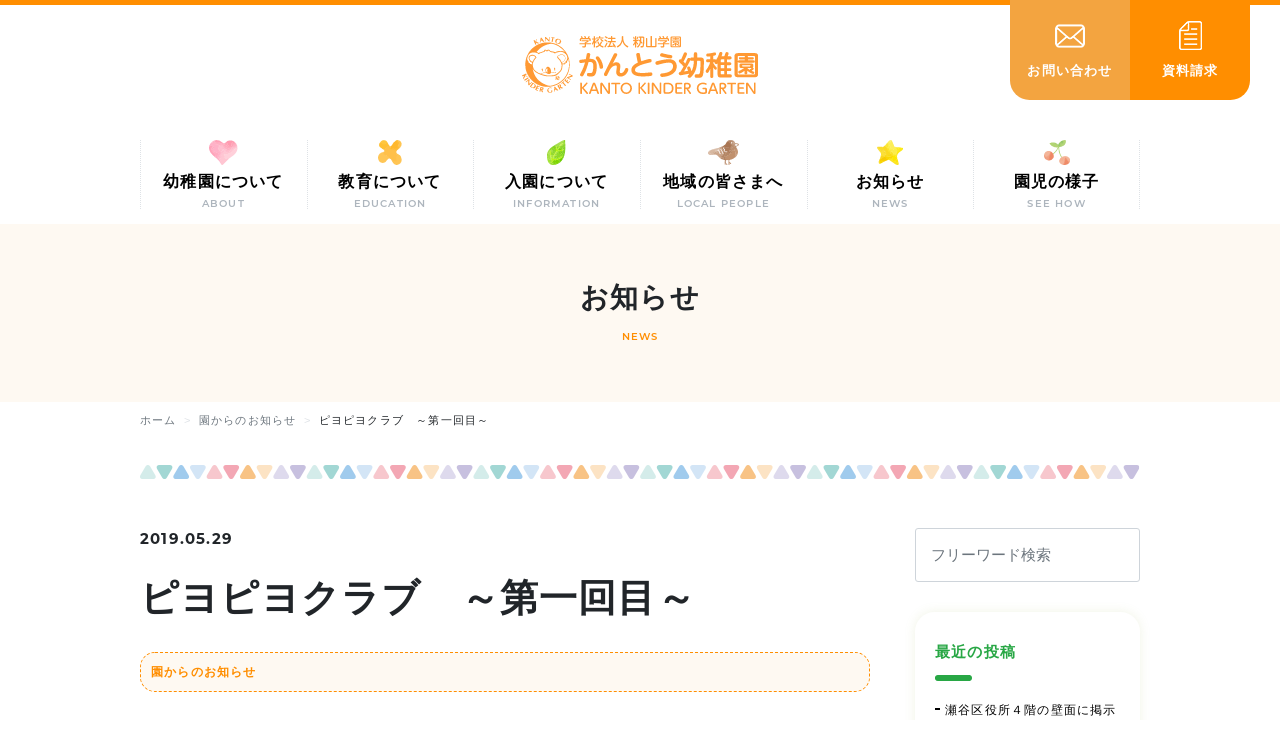

--- FILE ---
content_type: text/html; charset=UTF-8
request_url: https://www.kantouyouchien.jp/news/10319.html
body_size: 10155
content:

<!doctype html>
<html id="html" lang="ja">
  <head>
    <meta charset="UTF-8">
    <meta name="viewport" content="width=device-width, initial-scale=1">
    <link rel="stylesheet" href="https://use.typekit.net/qgp6lem.css">
    <link href="https://www.kantouyouchien.jp/wp-content/themes/kantouyouchien/assets/css/app.css?cache=1003" rel="stylesheet">
    <script src="https://kit.fontawesome.com/de72bd8679.js" crossorigin="anonymous"></script>
     <link rel="icon" href="https://www.kantouyouchien.jp/wp-content/themes/kantouyouchien/assets/img/favicon.ico">
    <title>ピヨピヨクラブ　～第一回目～ &#8211; かんとう幼稚園</title>
<meta name='robots' content='max-image-preview:large' />
	<style>img:is([sizes="auto" i], [sizes^="auto," i]) { contain-intrinsic-size: 3000px 1500px }</style>
	<link rel="alternate" type="application/rss+xml" title="かんとう幼稚園 &raquo; ピヨピヨクラブ　～第一回目～ のコメントのフィード" href="https://www.kantouyouchien.jp/news/10319.html/feed" />
<script type="text/javascript">
/* <![CDATA[ */
window._wpemojiSettings = {"baseUrl":"https:\/\/s.w.org\/images\/core\/emoji\/16.0.1\/72x72\/","ext":".png","svgUrl":"https:\/\/s.w.org\/images\/core\/emoji\/16.0.1\/svg\/","svgExt":".svg","source":{"concatemoji":"https:\/\/www.kantouyouchien.jp\/wp-includes\/js\/wp-emoji-release.min.js?ver=6.8.3"}};
/*! This file is auto-generated */
!function(s,n){var o,i,e;function c(e){try{var t={supportTests:e,timestamp:(new Date).valueOf()};sessionStorage.setItem(o,JSON.stringify(t))}catch(e){}}function p(e,t,n){e.clearRect(0,0,e.canvas.width,e.canvas.height),e.fillText(t,0,0);var t=new Uint32Array(e.getImageData(0,0,e.canvas.width,e.canvas.height).data),a=(e.clearRect(0,0,e.canvas.width,e.canvas.height),e.fillText(n,0,0),new Uint32Array(e.getImageData(0,0,e.canvas.width,e.canvas.height).data));return t.every(function(e,t){return e===a[t]})}function u(e,t){e.clearRect(0,0,e.canvas.width,e.canvas.height),e.fillText(t,0,0);for(var n=e.getImageData(16,16,1,1),a=0;a<n.data.length;a++)if(0!==n.data[a])return!1;return!0}function f(e,t,n,a){switch(t){case"flag":return n(e,"\ud83c\udff3\ufe0f\u200d\u26a7\ufe0f","\ud83c\udff3\ufe0f\u200b\u26a7\ufe0f")?!1:!n(e,"\ud83c\udde8\ud83c\uddf6","\ud83c\udde8\u200b\ud83c\uddf6")&&!n(e,"\ud83c\udff4\udb40\udc67\udb40\udc62\udb40\udc65\udb40\udc6e\udb40\udc67\udb40\udc7f","\ud83c\udff4\u200b\udb40\udc67\u200b\udb40\udc62\u200b\udb40\udc65\u200b\udb40\udc6e\u200b\udb40\udc67\u200b\udb40\udc7f");case"emoji":return!a(e,"\ud83e\udedf")}return!1}function g(e,t,n,a){var r="undefined"!=typeof WorkerGlobalScope&&self instanceof WorkerGlobalScope?new OffscreenCanvas(300,150):s.createElement("canvas"),o=r.getContext("2d",{willReadFrequently:!0}),i=(o.textBaseline="top",o.font="600 32px Arial",{});return e.forEach(function(e){i[e]=t(o,e,n,a)}),i}function t(e){var t=s.createElement("script");t.src=e,t.defer=!0,s.head.appendChild(t)}"undefined"!=typeof Promise&&(o="wpEmojiSettingsSupports",i=["flag","emoji"],n.supports={everything:!0,everythingExceptFlag:!0},e=new Promise(function(e){s.addEventListener("DOMContentLoaded",e,{once:!0})}),new Promise(function(t){var n=function(){try{var e=JSON.parse(sessionStorage.getItem(o));if("object"==typeof e&&"number"==typeof e.timestamp&&(new Date).valueOf()<e.timestamp+604800&&"object"==typeof e.supportTests)return e.supportTests}catch(e){}return null}();if(!n){if("undefined"!=typeof Worker&&"undefined"!=typeof OffscreenCanvas&&"undefined"!=typeof URL&&URL.createObjectURL&&"undefined"!=typeof Blob)try{var e="postMessage("+g.toString()+"("+[JSON.stringify(i),f.toString(),p.toString(),u.toString()].join(",")+"));",a=new Blob([e],{type:"text/javascript"}),r=new Worker(URL.createObjectURL(a),{name:"wpTestEmojiSupports"});return void(r.onmessage=function(e){c(n=e.data),r.terminate(),t(n)})}catch(e){}c(n=g(i,f,p,u))}t(n)}).then(function(e){for(var t in e)n.supports[t]=e[t],n.supports.everything=n.supports.everything&&n.supports[t],"flag"!==t&&(n.supports.everythingExceptFlag=n.supports.everythingExceptFlag&&n.supports[t]);n.supports.everythingExceptFlag=n.supports.everythingExceptFlag&&!n.supports.flag,n.DOMReady=!1,n.readyCallback=function(){n.DOMReady=!0}}).then(function(){return e}).then(function(){var e;n.supports.everything||(n.readyCallback(),(e=n.source||{}).concatemoji?t(e.concatemoji):e.wpemoji&&e.twemoji&&(t(e.twemoji),t(e.wpemoji)))}))}((window,document),window._wpemojiSettings);
/* ]]> */
</script>
<style id='wp-emoji-styles-inline-css' type='text/css'>

	img.wp-smiley, img.emoji {
		display: inline !important;
		border: none !important;
		box-shadow: none !important;
		height: 1em !important;
		width: 1em !important;
		margin: 0 0.07em !important;
		vertical-align: -0.1em !important;
		background: none !important;
		padding: 0 !important;
	}
</style>
<link rel='stylesheet' id='wp-block-library-css' href='https://www.kantouyouchien.jp/wp-includes/css/dist/block-library/style.min.css?ver=6.8.3' type='text/css' media='all' />
<style id='wp-block-library-theme-inline-css' type='text/css'>
.wp-block-audio :where(figcaption){color:#555;font-size:13px;text-align:center}.is-dark-theme .wp-block-audio :where(figcaption){color:#ffffffa6}.wp-block-audio{margin:0 0 1em}.wp-block-code{border:1px solid #ccc;border-radius:4px;font-family:Menlo,Consolas,monaco,monospace;padding:.8em 1em}.wp-block-embed :where(figcaption){color:#555;font-size:13px;text-align:center}.is-dark-theme .wp-block-embed :where(figcaption){color:#ffffffa6}.wp-block-embed{margin:0 0 1em}.blocks-gallery-caption{color:#555;font-size:13px;text-align:center}.is-dark-theme .blocks-gallery-caption{color:#ffffffa6}:root :where(.wp-block-image figcaption){color:#555;font-size:13px;text-align:center}.is-dark-theme :root :where(.wp-block-image figcaption){color:#ffffffa6}.wp-block-image{margin:0 0 1em}.wp-block-pullquote{border-bottom:4px solid;border-top:4px solid;color:currentColor;margin-bottom:1.75em}.wp-block-pullquote cite,.wp-block-pullquote footer,.wp-block-pullquote__citation{color:currentColor;font-size:.8125em;font-style:normal;text-transform:uppercase}.wp-block-quote{border-left:.25em solid;margin:0 0 1.75em;padding-left:1em}.wp-block-quote cite,.wp-block-quote footer{color:currentColor;font-size:.8125em;font-style:normal;position:relative}.wp-block-quote:where(.has-text-align-right){border-left:none;border-right:.25em solid;padding-left:0;padding-right:1em}.wp-block-quote:where(.has-text-align-center){border:none;padding-left:0}.wp-block-quote.is-large,.wp-block-quote.is-style-large,.wp-block-quote:where(.is-style-plain){border:none}.wp-block-search .wp-block-search__label{font-weight:700}.wp-block-search__button{border:1px solid #ccc;padding:.375em .625em}:where(.wp-block-group.has-background){padding:1.25em 2.375em}.wp-block-separator.has-css-opacity{opacity:.4}.wp-block-separator{border:none;border-bottom:2px solid;margin-left:auto;margin-right:auto}.wp-block-separator.has-alpha-channel-opacity{opacity:1}.wp-block-separator:not(.is-style-wide):not(.is-style-dots){width:100px}.wp-block-separator.has-background:not(.is-style-dots){border-bottom:none;height:1px}.wp-block-separator.has-background:not(.is-style-wide):not(.is-style-dots){height:2px}.wp-block-table{margin:0 0 1em}.wp-block-table td,.wp-block-table th{word-break:normal}.wp-block-table :where(figcaption){color:#555;font-size:13px;text-align:center}.is-dark-theme .wp-block-table :where(figcaption){color:#ffffffa6}.wp-block-video :where(figcaption){color:#555;font-size:13px;text-align:center}.is-dark-theme .wp-block-video :where(figcaption){color:#ffffffa6}.wp-block-video{margin:0 0 1em}:root :where(.wp-block-template-part.has-background){margin-bottom:0;margin-top:0;padding:1.25em 2.375em}
</style>
<style id='classic-theme-styles-inline-css' type='text/css'>
/*! This file is auto-generated */
.wp-block-button__link{color:#fff;background-color:#32373c;border-radius:9999px;box-shadow:none;text-decoration:none;padding:calc(.667em + 2px) calc(1.333em + 2px);font-size:1.125em}.wp-block-file__button{background:#32373c;color:#fff;text-decoration:none}
</style>
<style id='global-styles-inline-css' type='text/css'>
:root{--wp--preset--aspect-ratio--square: 1;--wp--preset--aspect-ratio--4-3: 4/3;--wp--preset--aspect-ratio--3-4: 3/4;--wp--preset--aspect-ratio--3-2: 3/2;--wp--preset--aspect-ratio--2-3: 2/3;--wp--preset--aspect-ratio--16-9: 16/9;--wp--preset--aspect-ratio--9-16: 9/16;--wp--preset--color--black: #000000;--wp--preset--color--cyan-bluish-gray: #abb8c3;--wp--preset--color--white: #ffffff;--wp--preset--color--pale-pink: #f78da7;--wp--preset--color--vivid-red: #cf2e2e;--wp--preset--color--luminous-vivid-orange: #ff6900;--wp--preset--color--luminous-vivid-amber: #fcb900;--wp--preset--color--light-green-cyan: #7bdcb5;--wp--preset--color--vivid-green-cyan: #00d084;--wp--preset--color--pale-cyan-blue: #8ed1fc;--wp--preset--color--vivid-cyan-blue: #0693e3;--wp--preset--color--vivid-purple: #9b51e0;--wp--preset--gradient--vivid-cyan-blue-to-vivid-purple: linear-gradient(135deg,rgba(6,147,227,1) 0%,rgb(155,81,224) 100%);--wp--preset--gradient--light-green-cyan-to-vivid-green-cyan: linear-gradient(135deg,rgb(122,220,180) 0%,rgb(0,208,130) 100%);--wp--preset--gradient--luminous-vivid-amber-to-luminous-vivid-orange: linear-gradient(135deg,rgba(252,185,0,1) 0%,rgba(255,105,0,1) 100%);--wp--preset--gradient--luminous-vivid-orange-to-vivid-red: linear-gradient(135deg,rgba(255,105,0,1) 0%,rgb(207,46,46) 100%);--wp--preset--gradient--very-light-gray-to-cyan-bluish-gray: linear-gradient(135deg,rgb(238,238,238) 0%,rgb(169,184,195) 100%);--wp--preset--gradient--cool-to-warm-spectrum: linear-gradient(135deg,rgb(74,234,220) 0%,rgb(151,120,209) 20%,rgb(207,42,186) 40%,rgb(238,44,130) 60%,rgb(251,105,98) 80%,rgb(254,248,76) 100%);--wp--preset--gradient--blush-light-purple: linear-gradient(135deg,rgb(255,206,236) 0%,rgb(152,150,240) 100%);--wp--preset--gradient--blush-bordeaux: linear-gradient(135deg,rgb(254,205,165) 0%,rgb(254,45,45) 50%,rgb(107,0,62) 100%);--wp--preset--gradient--luminous-dusk: linear-gradient(135deg,rgb(255,203,112) 0%,rgb(199,81,192) 50%,rgb(65,88,208) 100%);--wp--preset--gradient--pale-ocean: linear-gradient(135deg,rgb(255,245,203) 0%,rgb(182,227,212) 50%,rgb(51,167,181) 100%);--wp--preset--gradient--electric-grass: linear-gradient(135deg,rgb(202,248,128) 0%,rgb(113,206,126) 100%);--wp--preset--gradient--midnight: linear-gradient(135deg,rgb(2,3,129) 0%,rgb(40,116,252) 100%);--wp--preset--font-size--small: 13px;--wp--preset--font-size--medium: 20px;--wp--preset--font-size--large: 36px;--wp--preset--font-size--x-large: 42px;--wp--preset--spacing--20: 0.44rem;--wp--preset--spacing--30: 0.67rem;--wp--preset--spacing--40: 1rem;--wp--preset--spacing--50: 1.5rem;--wp--preset--spacing--60: 2.25rem;--wp--preset--spacing--70: 3.38rem;--wp--preset--spacing--80: 5.06rem;--wp--preset--shadow--natural: 6px 6px 9px rgba(0, 0, 0, 0.2);--wp--preset--shadow--deep: 12px 12px 50px rgba(0, 0, 0, 0.4);--wp--preset--shadow--sharp: 6px 6px 0px rgba(0, 0, 0, 0.2);--wp--preset--shadow--outlined: 6px 6px 0px -3px rgba(255, 255, 255, 1), 6px 6px rgba(0, 0, 0, 1);--wp--preset--shadow--crisp: 6px 6px 0px rgba(0, 0, 0, 1);}:where(.is-layout-flex){gap: 0.5em;}:where(.is-layout-grid){gap: 0.5em;}body .is-layout-flex{display: flex;}.is-layout-flex{flex-wrap: wrap;align-items: center;}.is-layout-flex > :is(*, div){margin: 0;}body .is-layout-grid{display: grid;}.is-layout-grid > :is(*, div){margin: 0;}:where(.wp-block-columns.is-layout-flex){gap: 2em;}:where(.wp-block-columns.is-layout-grid){gap: 2em;}:where(.wp-block-post-template.is-layout-flex){gap: 1.25em;}:where(.wp-block-post-template.is-layout-grid){gap: 1.25em;}.has-black-color{color: var(--wp--preset--color--black) !important;}.has-cyan-bluish-gray-color{color: var(--wp--preset--color--cyan-bluish-gray) !important;}.has-white-color{color: var(--wp--preset--color--white) !important;}.has-pale-pink-color{color: var(--wp--preset--color--pale-pink) !important;}.has-vivid-red-color{color: var(--wp--preset--color--vivid-red) !important;}.has-luminous-vivid-orange-color{color: var(--wp--preset--color--luminous-vivid-orange) !important;}.has-luminous-vivid-amber-color{color: var(--wp--preset--color--luminous-vivid-amber) !important;}.has-light-green-cyan-color{color: var(--wp--preset--color--light-green-cyan) !important;}.has-vivid-green-cyan-color{color: var(--wp--preset--color--vivid-green-cyan) !important;}.has-pale-cyan-blue-color{color: var(--wp--preset--color--pale-cyan-blue) !important;}.has-vivid-cyan-blue-color{color: var(--wp--preset--color--vivid-cyan-blue) !important;}.has-vivid-purple-color{color: var(--wp--preset--color--vivid-purple) !important;}.has-black-background-color{background-color: var(--wp--preset--color--black) !important;}.has-cyan-bluish-gray-background-color{background-color: var(--wp--preset--color--cyan-bluish-gray) !important;}.has-white-background-color{background-color: var(--wp--preset--color--white) !important;}.has-pale-pink-background-color{background-color: var(--wp--preset--color--pale-pink) !important;}.has-vivid-red-background-color{background-color: var(--wp--preset--color--vivid-red) !important;}.has-luminous-vivid-orange-background-color{background-color: var(--wp--preset--color--luminous-vivid-orange) !important;}.has-luminous-vivid-amber-background-color{background-color: var(--wp--preset--color--luminous-vivid-amber) !important;}.has-light-green-cyan-background-color{background-color: var(--wp--preset--color--light-green-cyan) !important;}.has-vivid-green-cyan-background-color{background-color: var(--wp--preset--color--vivid-green-cyan) !important;}.has-pale-cyan-blue-background-color{background-color: var(--wp--preset--color--pale-cyan-blue) !important;}.has-vivid-cyan-blue-background-color{background-color: var(--wp--preset--color--vivid-cyan-blue) !important;}.has-vivid-purple-background-color{background-color: var(--wp--preset--color--vivid-purple) !important;}.has-black-border-color{border-color: var(--wp--preset--color--black) !important;}.has-cyan-bluish-gray-border-color{border-color: var(--wp--preset--color--cyan-bluish-gray) !important;}.has-white-border-color{border-color: var(--wp--preset--color--white) !important;}.has-pale-pink-border-color{border-color: var(--wp--preset--color--pale-pink) !important;}.has-vivid-red-border-color{border-color: var(--wp--preset--color--vivid-red) !important;}.has-luminous-vivid-orange-border-color{border-color: var(--wp--preset--color--luminous-vivid-orange) !important;}.has-luminous-vivid-amber-border-color{border-color: var(--wp--preset--color--luminous-vivid-amber) !important;}.has-light-green-cyan-border-color{border-color: var(--wp--preset--color--light-green-cyan) !important;}.has-vivid-green-cyan-border-color{border-color: var(--wp--preset--color--vivid-green-cyan) !important;}.has-pale-cyan-blue-border-color{border-color: var(--wp--preset--color--pale-cyan-blue) !important;}.has-vivid-cyan-blue-border-color{border-color: var(--wp--preset--color--vivid-cyan-blue) !important;}.has-vivid-purple-border-color{border-color: var(--wp--preset--color--vivid-purple) !important;}.has-vivid-cyan-blue-to-vivid-purple-gradient-background{background: var(--wp--preset--gradient--vivid-cyan-blue-to-vivid-purple) !important;}.has-light-green-cyan-to-vivid-green-cyan-gradient-background{background: var(--wp--preset--gradient--light-green-cyan-to-vivid-green-cyan) !important;}.has-luminous-vivid-amber-to-luminous-vivid-orange-gradient-background{background: var(--wp--preset--gradient--luminous-vivid-amber-to-luminous-vivid-orange) !important;}.has-luminous-vivid-orange-to-vivid-red-gradient-background{background: var(--wp--preset--gradient--luminous-vivid-orange-to-vivid-red) !important;}.has-very-light-gray-to-cyan-bluish-gray-gradient-background{background: var(--wp--preset--gradient--very-light-gray-to-cyan-bluish-gray) !important;}.has-cool-to-warm-spectrum-gradient-background{background: var(--wp--preset--gradient--cool-to-warm-spectrum) !important;}.has-blush-light-purple-gradient-background{background: var(--wp--preset--gradient--blush-light-purple) !important;}.has-blush-bordeaux-gradient-background{background: var(--wp--preset--gradient--blush-bordeaux) !important;}.has-luminous-dusk-gradient-background{background: var(--wp--preset--gradient--luminous-dusk) !important;}.has-pale-ocean-gradient-background{background: var(--wp--preset--gradient--pale-ocean) !important;}.has-electric-grass-gradient-background{background: var(--wp--preset--gradient--electric-grass) !important;}.has-midnight-gradient-background{background: var(--wp--preset--gradient--midnight) !important;}.has-small-font-size{font-size: var(--wp--preset--font-size--small) !important;}.has-medium-font-size{font-size: var(--wp--preset--font-size--medium) !important;}.has-large-font-size{font-size: var(--wp--preset--font-size--large) !important;}.has-x-large-font-size{font-size: var(--wp--preset--font-size--x-large) !important;}
:where(.wp-block-post-template.is-layout-flex){gap: 1.25em;}:where(.wp-block-post-template.is-layout-grid){gap: 1.25em;}
:where(.wp-block-columns.is-layout-flex){gap: 2em;}:where(.wp-block-columns.is-layout-grid){gap: 2em;}
:root :where(.wp-block-pullquote){font-size: 1.5em;line-height: 1.6;}
</style>
<link rel="https://api.w.org/" href="https://www.kantouyouchien.jp/wp-json/" /><link rel="alternate" title="JSON" type="application/json" href="https://www.kantouyouchien.jp/wp-json/wp/v2/posts/10319" /><link rel="EditURI" type="application/rsd+xml" title="RSD" href="https://www.kantouyouchien.jp/xmlrpc.php?rsd" />
<meta name="generator" content="WordPress 6.8.3" />
<link rel="canonical" href="https://www.kantouyouchien.jp/news/10319.html" />
<link rel='shortlink' href='https://www.kantouyouchien.jp/?p=10319' />
<link rel="alternate" title="oEmbed (JSON)" type="application/json+oembed" href="https://www.kantouyouchien.jp/wp-json/oembed/1.0/embed?url=https%3A%2F%2Fwww.kantouyouchien.jp%2Fnews%2F10319.html" />
<link rel="alternate" title="oEmbed (XML)" type="text/xml+oembed" href="https://www.kantouyouchien.jp/wp-json/oembed/1.0/embed?url=https%3A%2F%2Fwww.kantouyouchien.jp%2Fnews%2F10319.html&#038;format=xml" />

<!-- Global site tag (gtag.js) - Google Analytics -->
<script async src="https://www.googletagmanager.com/gtag/js?id=UA-166742589-1"></script>
<script>
  window.dataLayer = window.dataLayer || [];
  function gtag(){dataLayer.push(arguments);}
  gtag('js', new Date());

  gtag('config', 'UA-166742589-1');
</script>

<!-- Global site tag (gtag.js) - Google Analytics -->
<script async src="https://www.googletagmanager.com/gtag/js?id=UA-64293075-1"></script>
<script>
  window.dataLayer = window.dataLayer || [];
  function gtag(){dataLayer.push(arguments);}
  gtag('js', new Date());

  gtag('config', 'UA-64293075-1');
</script>

	</head>

  <body>
    <div id="app">
      <header id="header">
        <div id="logo"><a href="https://www.kantouyouchien.jp/"><img src="https://www.kantouyouchien.jp/wp-content/themes/kantouyouchien/assets/img/logo.svg" alt=""></a></div>
      </header>
      <div id="fixed-cta" v-scroll-class:scrolled=120 v-scroll-class:scrolling=80>
        <a href="https://www.kantouyouchien.jp/contact/" class="fixed-cta-contact">
          <div class="inner">
            <span class="icon"><img src="https://www.kantouyouchien.jp/wp-content/themes/kantouyouchien/assets/img/icon_mail.png" alt=""></span>
            <span class="text-ja">お問い合わせ</span>
          </div>
        </a>
        <a href="https://www.kantouyouchien.jp/request/" class="fixed-cta-document">
          <div class="inner">
            <span class="icon"><img src="https://www.kantouyouchien.jp/wp-content/themes/kantouyouchien/assets/img/icon_document.png" alt=""></span>
            <span class="text-ja">資料請求</span>
          </div>
        </a>
      </div>
      <a href="https://www.kantouyouchien.jp/" id="toggleMenu" @click.prevent.stop="smmenu =! smmenu">
        <transition name="show-up">
          <svg v-if="!smmenu" v-cloak class="bi bi-grid-3x3-gap-fill" width="1em" height="1em" viewBox="0 0 16 16" fill="currentColor" xmlns="http://www.w3.org/2000/svg">
            <path d="M1 2a1 1 0 011-1h2a1 1 0 011 1v2a1 1 0 01-1 1H2a1 1 0 01-1-1V2zm5 0a1 1 0 011-1h2a1 1 0 011 1v2a1 1 0 01-1 1H7a1 1 0 01-1-1V2zm5 0a1 1 0 011-1h2a1 1 0 011 1v2a1 1 0 01-1 1h-2a1 1 0 01-1-1V2zM1 7a1 1 0 011-1h2a1 1 0 011 1v2a1 1 0 01-1 1H2a1 1 0 01-1-1V7zm5 0a1 1 0 011-1h2a1 1 0 011 1v2a1 1 0 01-1 1H7a1 1 0 01-1-1V7zm5 0a1 1 0 011-1h2a1 1 0 011 1v2a1 1 0 01-1 1h-2a1 1 0 01-1-1V7zM1 12a1 1 0 011-1h2a1 1 0 011 1v2a1 1 0 01-1 1H2a1 1 0 01-1-1v-2zm5 0a1 1 0 011-1h2a1 1 0 011 1v2a1 1 0 01-1 1H7a1 1 0 01-1-1v-2zm5 0a1 1 0 011-1h2a1 1 0 011 1v2a1 1 0 01-1 1h-2a1 1 0 01-1-1v-2z"/>
          </svg>
          <svg v-else v-cloak class="bi bi-x" width="1em" height="1em" viewBox="0 0 16 16" fill="currentColor" xmlns="http://www.w3.org/2000/svg">
            <path fill-rule="evenodd" d="M11.854 4.146a.5.5 0 010 .708l-7 7a.5.5 0 01-.708-.708l7-7a.5.5 0 01.708 0z" clip-rule="evenodd"/>
            <path fill-rule="evenodd" d="M4.146 4.146a.5.5 0 000 .708l7 7a.5.5 0 00.708-.708l-7-7a.5.5 0 00-.708 0z" clip-rule="evenodd"/>
          </svg>
        </transition>
      </a>
      <nav id="gnav" class="sticky-top" v-scroll-class:scrolled=120>
        <div class="container">
          <ul>
            <li>
              <a href="https://www.kantouyouchien.jp/about/">
                <span class="icon"><img src="https://www.kantouyouchien.jp/wp-content/themes/kantouyouchien/assets/img/icon_heart.svg" alt=""></span>
                <span class="text-ja">幼稚園について</span>
                <span class="text-en">ABOUT</span>
              </a>
            </li>
            <li>
              <a href="https://www.kantouyouchien.jp/kyouiku/">
                <span class="icon"><img src="https://www.kantouyouchien.jp/wp-content/themes/kantouyouchien/assets/img/icon_peke.svg" alt=""></span>
                <span class="text-ja">教育について</span>
                <span class="text-en">EDUCATION</span>
              </a>
            </li>
            <li>
              <a href="https://www.kantouyouchien.jp/entry/">
                <span class="icon"><img src="https://www.kantouyouchien.jp/wp-content/themes/kantouyouchien/assets/img/icon_leaf.svg" alt=""></span>
                <span class="text-ja">入園について</span>
                <span class="text-en">INFORMATION</span>
              </a>
            </li>
            <li>
              <a href="https://www.kantouyouchien.jp/area/">
                <span class="icon"><img src="https://www.kantouyouchien.jp/wp-content/themes/kantouyouchien/assets/img/icon_bird.svg" alt=""></span>
                <span class="text-ja">地域の皆さまへ</span>
                <span class="text-en">LOCAL PEOPLE</span>
              </a>
            </li>
            <li>
              <a href="https://www.kantouyouchien.jp/news/">
                <span class="icon"><img src="https://www.kantouyouchien.jp/wp-content/themes/kantouyouchien/assets/img/icon_star.svg" alt=""></span>
                <span class="text-ja">お知らせ</span>
                <span class="text-en">NEWS</span>
              </a>
            </li>
            <li>
              <a href="https://www.kantouyouchien.jp/kindergarten/">
                <span class="icon"><img src="https://www.kantouyouchien.jp/wp-content/themes/kantouyouchien/assets/img/icon_cherry.svg" alt=""></span>
                <span class="text-ja">園児の様子</span>
                <span class="text-en">SEE HOW</span>
              </a>
            </li>
          </ul>
        </div>
      </nav>
      <transition name="show-up">
        <nav id="gnav-sm" v-if="smmenu" v-cloak>
          <ul>
            <li>
              <a href="https://www.kantouyouchien.jp/about/">
                <span class="icon"><img src="https://www.kantouyouchien.jp/wp-content/themes/kantouyouchien/assets/img/icon_heart.svg" alt=""></span>
                <span class="text-ja">幼稚園について</span>
                <span class="text-en">ABOUT</span>
              </a>
            </li>
            <li>
              <a href="https://www.kantouyouchien.jp/kyouiku/">
                <span class="icon"><img src="https://www.kantouyouchien.jp/wp-content/themes/kantouyouchien/assets/img/icon_peke.svg" alt=""></span>
                <span class="text-ja">教育について</span>
                <span class="text-en">EDUCATION</span>
              </a>
            </li>
            <li>
              <a href="https://www.kantouyouchien.jp/entry/">
                <span class="icon"><img src="https://www.kantouyouchien.jp/wp-content/themes/kantouyouchien/assets/img/icon_leaf.svg" alt=""></span>
                <span class="text-ja">入園について</span>
                <span class="text-en">INFORMATION</span>
              </a>
            </li>
            <li>
              <a href="https://www.kantouyouchien.jp/area/">
                <span class="icon"><img src="https://www.kantouyouchien.jp/wp-content/themes/kantouyouchien/assets/img/icon_bird.svg" alt=""></span>
                <span class="text-ja">地域の皆さまへ</span>
                <span class="text-en">LOCAL PEOPLE</span>
              </a>
            </li>
            <li>
              <a href="https://www.kantouyouchien.jp/news/">
                <span class="icon"><img src="https://www.kantouyouchien.jp/wp-content/themes/kantouyouchien/assets/img/icon_star.svg" alt=""></span>
                <span class="text-ja">お知らせ</span>
                <span class="text-en">NEWS</span>
              </a>
            </li>
            <li>
              <a href="https://www.kantouyouchien.jp/kindergarten/">
                <span class="icon"><img src="https://www.kantouyouchien.jp/wp-content/themes/kantouyouchien/assets/img/icon_cherry.svg" alt=""></span>
                <span class="text-ja">園児の様子</span>
                <span class="text-en">SEE HOW</span>
              </a>
            </li>
          </ul>
        </nav>
      </transition>
<div id="page-header">
  <div class="title-ja">お知らせ</div>
  <p class="title-en">NEWS</p>
</div>
<div id="pankuzu">
  <div class="container">
    <nav aria-label="breadcrumb">
  <ol class="breadcrumb"><li class="breadcrumb-item"><a href="https://www.kantouyouchien.jp"><span>ホーム</span></a></li><li class="breadcrumb-item"><a href="https://www.kantouyouchien.jp/category/news"><span>園からのお知らせ</span></a></li><li class="breadcrumb-item"><span>ピヨピヨクラブ　～第一回目～</span></li></ol></nav>
  </div>
</div>
<div class="widelayout pt-4">
  <div class="container">
    <div class="mb-5">
      <img src="https://www.kantouyouchien.jp/wp-content/themes/kantouyouchien/assets/img/decoration.png" class="img-fluid">
    </div>
    <div class="two-culomn">
      <div class="maincont">
        <div class="cms-header">
          <p class="date">2019.05.29</p>
          <h1 class="title">ピヨピヨクラブ　～第一回目～</h1>
          <div class="data">
            <div class="cats">
              <ul class="post-categories">
	<li><a href="https://www.kantouyouchien.jp/category/news" rel="category tag">園からのお知らせ</a></li></ul>            </div>
            <div class="tags">
                          </div>
          </div>
        </div>
        <div class="cms">
                    <p>　<span style="font-size: 12pt"><strong>５月１８日（土）今年度第一回目のピヨピヨクラブが行われました。たくさんのお友達が遊びに来てくださり、みんなで「ふれあい遊び」「アンパンマン製作」を行い、とても楽しい時間とになりました。</strong></span></p>
<p><span style="font-size: 12pt">　<strong>お忙しい中、ご参加頂きありがとうございました。</strong></span></p>
<p>&nbsp;</p>
<p><span style="color: #ff0000;font-size: 14pt"><strong>※次回（第二回目）のピヨピヨクラブは、</strong></span></p>
<p><span style="color: #ff0000;font-size: 14pt"><strong><span style="color: #ff0000;font-size: 14pt"><strong>　６月２２日（土）<span style="color: #ff0000;font-size: 14pt"><strong>　<span style="color: #ff0000;font-size: 14pt"><strong><span style="color: #ff0000;font-size: 14pt"><strong><span style="color: #ff0000;font-size: 14pt"><strong>　AM１０：００より行います。</strong></span></strong></span></strong></span></strong></span></strong></span></strong></span></p>
<p><span style="color: #ff0000;font-size: 14pt"><strong>　内容はマット遊び等、楽しい活動を予定しております。</strong></span></p>
<p><span style="color: #ff0000;font-size: 14pt"><strong>　</strong></span><span style="font-size: 14pt"><span style="color: #ff0000"><strong><span style="color: #ff0000">予約はございません、</span></strong></span><span style="color: #ff0000"><strong>お友達などお誘い頂きご参加ください。</strong></span></span></p>
<p><span style="font-size: 14pt"><span style="color: #ff0000"><strong>　多数のご参加お待ち申し上げます。<br /></strong></span></span></p>
<p>&nbsp;</p>
<p><a href="https://www.kantouyouchien.jp/wp-content/uploads/2019/05/P5180306.jpg"><img fetchpriority="high" decoding="async" class="alignnone wp-image-10320 size-medium" src="https://www.kantouyouchien.jp/wp-content/uploads/2019/05/P5180306-300x225.jpg" alt="P5180306" width="300" height="225" /></a></p>
        </div>
      </div>
      <div class="sidecont">
        <template v-show="sidebarSearch">
  <ul class="widget-wrap"><li id="search-2" class="widget widget_search"><form role="search" method="get" id="searchform" class="searchform" action="https://www.kantouyouchien.jp/">
				<div>
					<label class="screen-reader-text" for="s">検索:</label>
					<input type="text" value="" name="s" id="s" />
					<input type="submit" id="searchsubmit" value="検索" />
				</div>
			</form></li>

		<li id="recent-posts-2" class="widget widget_recent_entries">
		<h2 class="widgettitle">最近の投稿</h2>

		<ul>
											<li>
					<a href="https://www.kantouyouchien.jp/news/16562.html">瀬谷区役所４階の壁面に掲示されます！</a>
									</li>
											<li>
					<a href="https://www.kantouyouchien.jp/news/16553.html">「第５回ベビー＆ママヨガ教室」の申し込み</a>
									</li>
											<li>
					<a href="https://www.kantouyouchien.jp/news/16542.html">‘’おもちつき‘’をしました！</a>
									</li>
											<li>
					<a href="https://www.kantouyouchien.jp/news/16520.html">３学期のスタート！</a>
									</li>
											<li>
					<a href="https://www.kantouyouchien.jp/news/16518.html">令和７年度の満２歳児クラス（りす組）の受付は終了しました！</a>
									</li>
					</ul>

		</li>
<li id="archives-2" class="widget widget_archive"><h2 class="widgettitle">アーカイブ</h2>

			<ul>
					<li><a href='https://www.kantouyouchien.jp/date/2026/01'>2026年1月</a></li>
	<li><a href='https://www.kantouyouchien.jp/date/2025/12'>2025年12月</a></li>
	<li><a href='https://www.kantouyouchien.jp/date/2025/11'>2025年11月</a></li>
	<li><a href='https://www.kantouyouchien.jp/date/2025/10'>2025年10月</a></li>
	<li><a href='https://www.kantouyouchien.jp/date/2025/09'>2025年9月</a></li>
	<li><a href='https://www.kantouyouchien.jp/date/2025/08'>2025年8月</a></li>
	<li><a href='https://www.kantouyouchien.jp/date/2025/07'>2025年7月</a></li>
	<li><a href='https://www.kantouyouchien.jp/date/2025/06'>2025年6月</a></li>
	<li><a href='https://www.kantouyouchien.jp/date/2025/05'>2025年5月</a></li>
	<li><a href='https://www.kantouyouchien.jp/date/2025/04'>2025年4月</a></li>
	<li><a href='https://www.kantouyouchien.jp/date/2025/03'>2025年3月</a></li>
	<li><a href='https://www.kantouyouchien.jp/date/2025/02'>2025年2月</a></li>
	<li><a href='https://www.kantouyouchien.jp/date/2025/01'>2025年1月</a></li>
	<li><a href='https://www.kantouyouchien.jp/date/2024/12'>2024年12月</a></li>
	<li><a href='https://www.kantouyouchien.jp/date/2024/11'>2024年11月</a></li>
	<li><a href='https://www.kantouyouchien.jp/date/2024/10'>2024年10月</a></li>
	<li><a href='https://www.kantouyouchien.jp/date/2024/09'>2024年9月</a></li>
	<li><a href='https://www.kantouyouchien.jp/date/2024/08'>2024年8月</a></li>
	<li><a href='https://www.kantouyouchien.jp/date/2024/07'>2024年7月</a></li>
	<li><a href='https://www.kantouyouchien.jp/date/2024/06'>2024年6月</a></li>
	<li><a href='https://www.kantouyouchien.jp/date/2024/05'>2024年5月</a></li>
	<li><a href='https://www.kantouyouchien.jp/date/2024/04'>2024年4月</a></li>
	<li><a href='https://www.kantouyouchien.jp/date/2024/03'>2024年3月</a></li>
	<li><a href='https://www.kantouyouchien.jp/date/2024/02'>2024年2月</a></li>
	<li><a href='https://www.kantouyouchien.jp/date/2024/01'>2024年1月</a></li>
	<li><a href='https://www.kantouyouchien.jp/date/2023/12'>2023年12月</a></li>
	<li><a href='https://www.kantouyouchien.jp/date/2023/11'>2023年11月</a></li>
	<li><a href='https://www.kantouyouchien.jp/date/2023/10'>2023年10月</a></li>
	<li><a href='https://www.kantouyouchien.jp/date/2023/09'>2023年9月</a></li>
	<li><a href='https://www.kantouyouchien.jp/date/2023/08'>2023年8月</a></li>
	<li><a href='https://www.kantouyouchien.jp/date/2023/07'>2023年7月</a></li>
	<li><a href='https://www.kantouyouchien.jp/date/2023/06'>2023年6月</a></li>
	<li><a href='https://www.kantouyouchien.jp/date/2023/05'>2023年5月</a></li>
	<li><a href='https://www.kantouyouchien.jp/date/2023/04'>2023年4月</a></li>
	<li><a href='https://www.kantouyouchien.jp/date/2023/03'>2023年3月</a></li>
	<li><a href='https://www.kantouyouchien.jp/date/2023/02'>2023年2月</a></li>
	<li><a href='https://www.kantouyouchien.jp/date/2023/01'>2023年1月</a></li>
	<li><a href='https://www.kantouyouchien.jp/date/2022/11'>2022年11月</a></li>
	<li><a href='https://www.kantouyouchien.jp/date/2022/10'>2022年10月</a></li>
	<li><a href='https://www.kantouyouchien.jp/date/2022/09'>2022年9月</a></li>
	<li><a href='https://www.kantouyouchien.jp/date/2022/08'>2022年8月</a></li>
	<li><a href='https://www.kantouyouchien.jp/date/2022/07'>2022年7月</a></li>
	<li><a href='https://www.kantouyouchien.jp/date/2022/06'>2022年6月</a></li>
	<li><a href='https://www.kantouyouchien.jp/date/2022/05'>2022年5月</a></li>
	<li><a href='https://www.kantouyouchien.jp/date/2022/04'>2022年4月</a></li>
	<li><a href='https://www.kantouyouchien.jp/date/2022/03'>2022年3月</a></li>
	<li><a href='https://www.kantouyouchien.jp/date/2022/01'>2022年1月</a></li>
	<li><a href='https://www.kantouyouchien.jp/date/2021/12'>2021年12月</a></li>
	<li><a href='https://www.kantouyouchien.jp/date/2021/11'>2021年11月</a></li>
	<li><a href='https://www.kantouyouchien.jp/date/2021/10'>2021年10月</a></li>
	<li><a href='https://www.kantouyouchien.jp/date/2021/09'>2021年9月</a></li>
	<li><a href='https://www.kantouyouchien.jp/date/2021/08'>2021年8月</a></li>
	<li><a href='https://www.kantouyouchien.jp/date/2021/07'>2021年7月</a></li>
	<li><a href='https://www.kantouyouchien.jp/date/2021/06'>2021年6月</a></li>
	<li><a href='https://www.kantouyouchien.jp/date/2021/05'>2021年5月</a></li>
	<li><a href='https://www.kantouyouchien.jp/date/2021/04'>2021年4月</a></li>
	<li><a href='https://www.kantouyouchien.jp/date/2021/02'>2021年2月</a></li>
	<li><a href='https://www.kantouyouchien.jp/date/2021/01'>2021年1月</a></li>
	<li><a href='https://www.kantouyouchien.jp/date/2020/11'>2020年11月</a></li>
	<li><a href='https://www.kantouyouchien.jp/date/2020/10'>2020年10月</a></li>
	<li><a href='https://www.kantouyouchien.jp/date/2020/09'>2020年9月</a></li>
	<li><a href='https://www.kantouyouchien.jp/date/2020/08'>2020年8月</a></li>
	<li><a href='https://www.kantouyouchien.jp/date/2020/07'>2020年7月</a></li>
	<li><a href='https://www.kantouyouchien.jp/date/2020/06'>2020年6月</a></li>
	<li><a href='https://www.kantouyouchien.jp/date/2020/05'>2020年5月</a></li>
	<li><a href='https://www.kantouyouchien.jp/date/2020/04'>2020年4月</a></li>
	<li><a href='https://www.kantouyouchien.jp/date/2020/03'>2020年3月</a></li>
	<li><a href='https://www.kantouyouchien.jp/date/2020/02'>2020年2月</a></li>
	<li><a href='https://www.kantouyouchien.jp/date/2020/01'>2020年1月</a></li>
	<li><a href='https://www.kantouyouchien.jp/date/2019/11'>2019年11月</a></li>
	<li><a href='https://www.kantouyouchien.jp/date/2019/10'>2019年10月</a></li>
	<li><a href='https://www.kantouyouchien.jp/date/2019/08'>2019年8月</a></li>
	<li><a href='https://www.kantouyouchien.jp/date/2019/06'>2019年6月</a></li>
	<li><a href='https://www.kantouyouchien.jp/date/2019/05'>2019年5月</a></li>
	<li><a href='https://www.kantouyouchien.jp/date/2019/04'>2019年4月</a></li>
	<li><a href='https://www.kantouyouchien.jp/date/2019/03'>2019年3月</a></li>
	<li><a href='https://www.kantouyouchien.jp/date/2019/02'>2019年2月</a></li>
	<li><a href='https://www.kantouyouchien.jp/date/2019/01'>2019年1月</a></li>
	<li><a href='https://www.kantouyouchien.jp/date/2018/12'>2018年12月</a></li>
	<li><a href='https://www.kantouyouchien.jp/date/2018/11'>2018年11月</a></li>
	<li><a href='https://www.kantouyouchien.jp/date/2018/10'>2018年10月</a></li>
	<li><a href='https://www.kantouyouchien.jp/date/2018/09'>2018年9月</a></li>
	<li><a href='https://www.kantouyouchien.jp/date/2018/08'>2018年8月</a></li>
	<li><a href='https://www.kantouyouchien.jp/date/2018/07'>2018年7月</a></li>
	<li><a href='https://www.kantouyouchien.jp/date/2018/06'>2018年6月</a></li>
	<li><a href='https://www.kantouyouchien.jp/date/2018/05'>2018年5月</a></li>
	<li><a href='https://www.kantouyouchien.jp/date/2018/04'>2018年4月</a></li>
	<li><a href='https://www.kantouyouchien.jp/date/2018/03'>2018年3月</a></li>
	<li><a href='https://www.kantouyouchien.jp/date/2018/02'>2018年2月</a></li>
	<li><a href='https://www.kantouyouchien.jp/date/2018/01'>2018年1月</a></li>
	<li><a href='https://www.kantouyouchien.jp/date/2017/12'>2017年12月</a></li>
	<li><a href='https://www.kantouyouchien.jp/date/2017/11'>2017年11月</a></li>
	<li><a href='https://www.kantouyouchien.jp/date/2017/10'>2017年10月</a></li>
	<li><a href='https://www.kantouyouchien.jp/date/2017/09'>2017年9月</a></li>
	<li><a href='https://www.kantouyouchien.jp/date/2017/08'>2017年8月</a></li>
	<li><a href='https://www.kantouyouchien.jp/date/2017/07'>2017年7月</a></li>
	<li><a href='https://www.kantouyouchien.jp/date/2017/06'>2017年6月</a></li>
	<li><a href='https://www.kantouyouchien.jp/date/2017/05'>2017年5月</a></li>
	<li><a href='https://www.kantouyouchien.jp/date/2017/04'>2017年4月</a></li>
	<li><a href='https://www.kantouyouchien.jp/date/2017/02'>2017年2月</a></li>
	<li><a href='https://www.kantouyouchien.jp/date/2017/01'>2017年1月</a></li>
	<li><a href='https://www.kantouyouchien.jp/date/2016/11'>2016年11月</a></li>
	<li><a href='https://www.kantouyouchien.jp/date/2016/10'>2016年10月</a></li>
	<li><a href='https://www.kantouyouchien.jp/date/2016/09'>2016年9月</a></li>
	<li><a href='https://www.kantouyouchien.jp/date/2016/08'>2016年8月</a></li>
	<li><a href='https://www.kantouyouchien.jp/date/2016/07'>2016年7月</a></li>
	<li><a href='https://www.kantouyouchien.jp/date/2016/06'>2016年6月</a></li>
	<li><a href='https://www.kantouyouchien.jp/date/2016/05'>2016年5月</a></li>
	<li><a href='https://www.kantouyouchien.jp/date/2016/03'>2016年3月</a></li>
	<li><a href='https://www.kantouyouchien.jp/date/2016/02'>2016年2月</a></li>
	<li><a href='https://www.kantouyouchien.jp/date/2016/01'>2016年1月</a></li>
	<li><a href='https://www.kantouyouchien.jp/date/2015/12'>2015年12月</a></li>
	<li><a href='https://www.kantouyouchien.jp/date/2015/11'>2015年11月</a></li>
	<li><a href='https://www.kantouyouchien.jp/date/2015/10'>2015年10月</a></li>
	<li><a href='https://www.kantouyouchien.jp/date/2015/09'>2015年9月</a></li>
	<li><a href='https://www.kantouyouchien.jp/date/2015/07'>2015年7月</a></li>
	<li><a href='https://www.kantouyouchien.jp/date/2015/06'>2015年6月</a></li>
	<li><a href='https://www.kantouyouchien.jp/date/2015/05'>2015年5月</a></li>
	<li><a href='https://www.kantouyouchien.jp/date/2015/04'>2015年4月</a></li>
			</ul>

			</li>
<li id="categories-2" class="widget widget_categories"><h2 class="widgettitle">カテゴリー</h2>

			<ul>
					<li class="cat-item cat-item-3"><a href="https://www.kantouyouchien.jp/category/news">園からのお知らせ</a>
</li>
	<li class="cat-item cat-item-5"><a href="https://www.kantouyouchien.jp/category/%e5%9c%92%e5%85%90%e3%81%ae%e6%a7%98%e5%ad%90">園児の様子</a>
</li>
	<li class="cat-item cat-item-4"><a href="https://www.kantouyouchien.jp/category/aoitori">青い鳥通信</a>
</li>
			</ul>

			</li>
</ul></template>      </div>
    </div>
  </div>
</div>
<div class="cta">
  <div class="container">
    <div class="centering-title-a">
      <h2 class="title-ja">お問い合わせ</h2>
      <p class="title-en">ACCESS</p>
    </div>
    <div class="row align-items-end">
      <div class="col-sm-6 text-center mb-4 mb-sm-0">
        <p class="tel">tel.<a href="tel:045-301-5924" class="number">045-301-5924</a></p>
        <a href="https://www.kantouyouchien.jp/contact/" class="btn btn-primary rounded-pill more-btn btn-wide">メールでのお問い合わせはこちら</a>
      </div>
      <div class="col-sm-6 text-center">
        <p class="cta-text">かんとう幼稚園では<br>一緒に働く仲間を募集しております。</p>
        <a href="https://www.kantouyouchien.jp/recruit/" class="btn btn-success rounded-pill more-btn btn-wide">求人案内はこちら</a>
      </div>
    </div>
  </div>
</div>
<footer id="footer">
  <div class="container">
    <div class="fcont">
      <div class="finfo">
        <p id="flogo"><img src="https://www.kantouyouchien.jp/wp-content/themes/kantouyouchien/assets/img/flogo.svg" alt=""></p>
        <p>
          〒246-0035<br>
          横浜市瀬谷区下瀬谷2丁目23-34
        </p>
        <p>
          TEL:<a href="tel:045-301-5924" class="text-white">045-301-5924</a><br>
          FAX:045-303-9165
        </p>
      </div>
      <nav class="fnav">
        <div class="row">
          <div class="col">
            <ul class="fnav-list">
              <li><a href="https://www.kantouyouchien.jp">HOME</a></li>
            </ul>
            <ul class="fnav-list">
              <li>
                <a href="https://www.kantouyouchien.jp/about/">幼稚園について</a>
                <ul class="fnav-list-child">
                  <li><a href="https://www.kantouyouchien.jp/about/">園概要・アクセス</a></li>
                  <li><a href="https://www.kantouyouchien.jp/coming-soon/">施設紹介</a></li>
                  <li><a href="https://www.kantouyouchien.jp/about/#anc03">歴史（沿革）</a></li>
                </ul>
              </li>
            </ul>
          </div>
          <div class="col">
            <ul class="fnav-list">
              <li>
                <a href="https://www.kantouyouchien.jp/kyouiku/">教育について</a>
                <ul class="fnav-list-child">
                  <li><a href="https://www.kantouyouchien.jp/kyouiku/#anc01">理念・目標・実績</a></li>
                  <li><a href="https://www.kantouyouchien.jp/kyouiku/#pointimg13">園の１日</a></li>
                  <li><a href="https://www.kantouyouchien.jp/kyouiku/#anc03">年間行事</a></li>
                  <li><a href="https://www.kantouyouchien.jp/coming-soon/">カリキュラム</a></li>
                  <li><a href="https://www.kantouyouchien.jp/coming-soon/">先生紹介</a></li>
                </ul>
              </li>
            </ul>
          </div>
          <div class="col">
            <ul class="fnav-list">
              <li>
                <a href="https://www.kantouyouchien.jp/entry/">入園について</a>
                <ul class="fnav-list-child">
                  <li><a href="https://www.kantouyouchien.jp/entry/">募集要項</a></li>
                  <li><a href="https://www.kantouyouchien.jp/entry/azukari/">預かり保育</a></li>
                  <li><a href="https://www.kantouyouchien.jp/entry/chojikan/">長時間保育について</a></li>
                  <li><a href="https://www.kantouyouchien.jp/entry/nisaiji/">2歳児教室について</a></li>
                </ul>
              </li>
            </ul>
          </div>
          <div class="col">
            <ul class="fnav-list">
              <li><a href="https://www.kantouyouchien.jp/area/">地域の皆さまへ</a></li>
              <li><a href="https://www.kantouyouchien.jp/coming-soon/">よくある質問</a></li>
              <li><a href="https://www.kantouyouchien.jp/news/">お知らせ</a></li>
              <li><a href="https://www.kantouyouchien.jp/contact/">お問い合わせ</a></li>
              <li><a href="https://www.kantouyouchien.jp/recruit/">採用情報</a></li>
              <li><a href="https://www.kantouyouchien.jp/request/">資料請求</a></li>
              <li><a href="https://www.kantouyouchien.jp/kindergarten/">園児の様子</a></li>
            </ul>
          </div>
        </div>
      </nav>
    </div>
    <p id="copyright">Copyright © 2020 KANTOU kindergarten All rights reserved.</p>
  </div>
</footer>
<div class="decorationB"></div>
<a href="#" v-scroll-to="'#app'" id="pagetop" v-scroll-class:scrolled=20><img src="https://www.kantouyouchien.jp/wp-content/themes/kantouyouchien/assets/img/btn-pagetop.svg"></a>
</div>
<script src="https://code.jquery.com/jquery-3.4.1.slim.min.js" integrity="sha384-J6qa4849blE2+poT4WnyKhv5vZF5SrPo0iEjwBvKU7imGFAV0wwj1yYfoRSJoZ+n" crossorigin="anonymous"></script>
<script src="https://cdnjs.cloudflare.com/ajax/libs/popper.js/1.14.7/umd/popper.min.js" integrity="sha384-UO2eT0CpHqdSJQ6hJty5KVphtPhzWj9WO1clHTMGa3JDZwrnQq4sF86dIHNDz0W1" crossorigin="anonymous"></script>
<script src="https://stackpath.bootstrapcdn.com/bootstrap/4.3.1/js/bootstrap.min.js" integrity="sha384-JjSmVgyd0p3pXB1rRibZUAYoIIy6OrQ6VrjIEaFf/nJGzIxFDsf4x0xIM+B07jRM" crossorigin="anonymous"></script>
<script type="text/javascript" src="https://cdn.jsdelivr.net/npm/slick-carousel@1.8.1/slick/slick.min.js"></script>
<script src="https://cdn.jsdelivr.net/npm/vue@2.6.12"></script>
<script src="https://cdn.jsdelivr.net/npm/vue-scrollto@2.20.0"></script>
<script src="https://www.kantouyouchien.jp/wp-content/themes/kantouyouchien/assets/js/vue-scroll-class.js"></script>
<script src="https://unpkg.com/scroll-out/dist/scroll-out.min.js"></script>
<script type='text/javascript' src='https://ajaxzip3.github.io/ajaxzip3.js'></script>
<script src="https://www.kantouyouchien.jp/wp-content/themes/kantouyouchien/assets/js/jquery.matchHeight-min.js"></script>
<script src="https://www.kantouyouchien.jp/wp-content/themes/kantouyouchien/assets/js/app.js?cache=846"></script>
<script type="speculationrules">
{"prefetch":[{"source":"document","where":{"and":[{"href_matches":"\/*"},{"not":{"href_matches":["\/wp-*.php","\/wp-admin\/*","\/wp-content\/uploads\/*","\/wp-content\/*","\/wp-content\/plugins\/*","\/wp-content\/themes\/kantouyouchien\/*","\/*\\?(.+)"]}},{"not":{"selector_matches":"a[rel~=\"nofollow\"]"}},{"not":{"selector_matches":".no-prefetch, .no-prefetch a"}}]},"eagerness":"conservative"}]}
</script>
</body>
</html>


--- FILE ---
content_type: image/svg+xml
request_url: https://www.kantouyouchien.jp/wp-content/themes/kantouyouchien/assets/img/flogo.svg
body_size: 14404
content:
<svg xmlns="http://www.w3.org/2000/svg" viewBox="0 0 718.36 176.7"><defs><style>.cls-1{fill:#fff;}</style></defs><g id="レイヤー_2" data-name="レイヤー 2"><g id="レイヤー_1-2" data-name="レイヤー 1"><path class="cls-1" d="M144.45,80.18c-.4-2.86-.66-5.76-1.31-8.57a69.93,69.93,0,0,0-4.71-13.33A62.4,62.4,0,0,0,132,47.51,66.35,66.35,0,0,0,110,28.25a53.93,53.93,0,0,0-11.75-4.89,81.8,81.8,0,0,0-9-2.12,64.59,64.59,0,0,0-11.35-.9,51.84,51.84,0,0,0-6.71.23c-2.11.32-4.27.35-6.35.81a77.27,77.27,0,0,0-9.05,2.5,70.64,70.64,0,0,0-9.93,4.35c-2,1.07-3.92,2.27-5.84,3.49s-3.54,2.84-5.38,4.12c-2.82,1.95-5,4.52-7.36,6.9a52.24,52.24,0,0,0-6.47,8.43A68.18,68.18,0,0,0,14,64.88a39.28,39.28,0,0,0-1.93,6c-.39,2-.91,4-1.13,6-.3,2.68-.95,5.34-.87,8,.09,3.15,0,6.29.3,9.46a66.37,66.37,0,0,0,1.78,10.82,67.84,67.84,0,0,0,5.58,14.15,83.76,83.76,0,0,0,6.56,10.32c1.48,2,3.26,3.75,4.89,5.63,1.25,1.44,2.88,2.54,4.26,3.87A43.32,43.32,0,0,0,39.38,144c1.93,1.3,4,2.5,6,3.63a64.43,64.43,0,0,0,11.18,4.81,65.75,65.75,0,0,0,11.07,2.6,74,74,0,0,0,12.53.58,51.89,51.89,0,0,0,9.67-1.08c2.52-.55,5-1,7.5-1.83a57.83,57.83,0,0,0,6.32-2.25,21.38,21.38,0,0,0,3.54-1.5c1.83-1.26,3.88-2.12,5.79-3.22,1.5-.87,3-1.85,4.34-2.82s2.66-2,3.94-3.12a57.93,57.93,0,0,0,7.65-7.45,64.41,64.41,0,0,0,5.17-6.8c1.14-1.85,2.33-3.66,3.31-5.61a42,42,0,0,0,2.32-4.89c.61-1.78,1.36-3.5,2-5.27a52.37,52.37,0,0,0,2.09-8.49,60.46,60.46,0,0,0,1.08-9.83A68,68,0,0,0,144.45,80.18ZM44.84,48.88a35.07,35.07,0,0,1,3.81-4.41c1.55-1.64,3.24-3.18,4.94-4.7a66.63,66.63,0,0,1,5.81-4.4A47.43,47.43,0,0,1,65,31.92a72,72,0,0,1,9.58-4.27,53.63,53.63,0,0,1,11.28-2.73,22.44,22.44,0,0,1,7.62.11,51.75,51.75,0,0,1,11.57,4c2.34,1.12,4.59,2.35,6.81,3.67a68.09,68.09,0,0,1,18.62,16.89,5.19,5.19,0,0,1,.35.69,2.69,2.69,0,0,1-1.38-.64,14,14,0,0,0-7.15-2.84,26.57,26.57,0,0,0-5.48-.4c-3.16.37-6.37.24-9.46,1.28a16.12,16.12,0,0,0-5.09,2.38c-.91.71-1.89.07-2.73-.31a35.47,35.47,0,0,0-4.68-1.42,44.58,44.58,0,0,0-7.45-1.25A2.55,2.55,0,0,1,85.74,46c-1-1.27-2-2.63-3.58-3.18-2.07-.73-4.27-.85-5.64,1.43-.61,1-1.13.88-1.77.16a4.82,4.82,0,0,0-4.3-1.9,3.53,3.53,0,0,0-3.39,3,2.07,2.07,0,0,1-1.82,2c-2.35.59-4.62,1.45-6.91,2.27-1.63.58-3.29,1.15-5,1.59a4.49,4.49,0,0,0-1.72.82A1.39,1.39,0,0,1,49.69,52a11.92,11.92,0,0,0-4.46-2.22C44.9,49.71,44.22,49.81,44.84,48.88Zm-14.37,37c0,1-.78.81-1.41.85a8,8,0,0,1-2.75-.35c-.16,0-.32-.16-.46-.13-1.57.36-2-.5-2-1.83,0-.92-.56-1.14-1.37-1.14-1.64,0-1.75-.17-2.09-1.82A9.7,9.7,0,0,0,17.93,76c-1.8-1.78-1.91-4.2-1.85-6.6a18.49,18.49,0,0,1,2.66-8.83,22.24,22.24,0,0,1,3.5-4.75c3.34-3.41,7.39-4.63,12-4.57a42.44,42.44,0,0,1,6.57.27c3.08.54,6.25,1,8.26,3.8.82,1.15,1.65,1,2.57.33a42.57,42.57,0,0,1,6.83-3.39c3-1.33,6.2-1.92,9.31-2.84,1.55-.46,1.86-1,1.71-2.62,0-.5-.27-1.26.25-1.33.74-.1,1.56-.43,2.34.32a6.7,6.7,0,0,0,3.32,2c1.29.24,3-.45,3.35-1.65.44-1.52,1.45-1.06,2.15-.71a10.2,10.2,0,0,1,3.78,2.64,6.28,6.28,0,0,0,5,2.2A16.57,16.57,0,0,1,95,51.6c.8.33,1.69.44,2.53.71a3.76,3.76,0,0,1,2.62,2.57,13.34,13.34,0,0,1,4.55-3.22,37.12,37.12,0,0,1,4.93-1.27c2.67-.65,5.29-1.7,8.09-1.52a22.6,22.6,0,0,1,5.61,1.22,21.4,21.4,0,0,1,6.92,3.74c2.58,2.14,5.09,4.5,6.42,7.62a15.73,15.73,0,0,1-.94,14.36c-.42.76-1.32.76-2,1s-1.56.45-1.5,1.26a2.1,2.1,0,0,0,1.61,1.77,3.15,3.15,0,0,0,.53.08c-.35,1.15-1.5.91-2.21,1.32a3.43,3.43,0,0,1-2.21.62c-.83-.11-1.07.61-1,1.34.13,1-.39,1.44-1.2,1.37-1.56-.15-3.16.22-4.69-.31-.71-.24-1.57-.48-1.7-1.32s.69-1.3,1.35-1.67A31.13,31.13,0,0,0,126.47,79,14.22,14.22,0,0,0,131.92,70c.67-3.7-.75-6.62-2.95-9.53-3.32-4.4-11.78-4.77-15.6-1.84-1.19.91-2.59,1.56-3.84,2.42a6.65,6.65,0,0,0-2.34,2.83,2.29,2.29,0,0,0-.06,2.18,15.55,15.55,0,0,0,2.44,3.86,34.89,34.89,0,0,1,7,8.76c1.88,3.55,3.77,7.1,4.06,11.26a27.11,27.11,0,0,1-2.3,12.5c-2.29,5.49-6.8,8.94-11.17,12.54a23,23,0,0,1-6.1,3.55A27.91,27.91,0,0,1,96,120.16c-3.19.61-6.4.69-9.61,1a81,81,0,0,1-9.86-.13A24.81,24.81,0,0,1,71,119.89c-2.47-.63-5-1.07-7.46-1.79-1.62-.47-3.36-.65-5-1.64A8.9,8.9,0,0,1,63,114.38c1.56-.2,3-1,4.69-1,.66,0,.76-1,1.76-1,2.64.12,5.08.63,6.91,2.68a3.86,3.86,0,0,0,2.77,1.19,25.88,25.88,0,0,0,4.9.11c1.87-.18,2.81-1.63,3.85-2.91.75-.91,4.32-2.24,5.31-1.71a4.73,4.73,0,0,0,3.5.19,5.48,5.48,0,0,1,5.33,1c.4.35.89.57,1.25.14s-.1-.77-.26-1.18c-.63-1.59-2.14-1.29-3.22-1.34a34.66,34.66,0,0,0-7.41.12c-.94.15-1.72.63-2.63.85-1.32.31-1.62.19-1.59-1.19a27.51,27.51,0,0,0-1-8.27c-.56-1.9-1.87-3.24-3-4.73a6.74,6.74,0,0,0-4.38-2.68,5,5,0,0,0-4.62,1.41,15.62,15.62,0,0,0-3.45,5.43,11.31,11.31,0,0,0,.49,8.34c.19.46.74,1,.47,1.36-.38.54-1.11.28-1.7.17-1.24-.22-2.51-.46-3.61.35-1.75,1.31-3.85,1.51-5.87,2a6.57,6.57,0,0,0-2.9,1c-1.45,1.35-2.85.93-4.3.34a51.11,51.11,0,0,1-11.13-6.21,26.43,26.43,0,0,1-6.67-6.46c-1.67-2.51-2.22-5.37-2.92-8.19a22.77,22.77,0,0,1-.52-9.08,21.08,21.08,0,0,1,1.29-4.48,40.18,40.18,0,0,1,3.89-7,49.85,49.85,0,0,1,3.81-4.9c.54-.65,1.08-1.3,1.63-1.94a.82.82,0,0,0,.1-1,15.77,15.77,0,0,0-5.59-5.9,13.25,13.25,0,0,0-9.8-1.4,11,11,0,0,0-7.32,5.12,7.37,7.37,0,0,0-.8,4.47c.15,3.53,1.64,6.54,3.46,9.44a8.21,8.21,0,0,0,3.25,2.73,15,15,0,0,1,3.45,2C31.53,83.32,30.5,84.65,30.47,85.84Zm89.12-6.57c-.92-1.7-1.18-3.67-2.36-5.25s-2.53-2.67-3.77-4c-1.75-1.92-3.07-4.17-4.75-6.14-.22-.27-.07-.46.13-.62a19.91,19.91,0,0,1,8.3-4.58,13.45,13.45,0,0,1,2.94-.49,10.67,10.67,0,0,1,9.12,4.39c2.66,3.57,2.64,6.61.5,11a13,13,0,0,1-6,6c-.55.27-1.1.53-1.66.75C120.69,80.83,120.27,80.52,119.59,79.27Zm-42.72,28.1a3.12,3.12,0,0,0,.36,1.49,3,3,0,0,1,.11,2.41c-.14.65-1,.64-1.71.1-1.5-1.16-2-2.87-2.41-4.57a8.49,8.49,0,0,1,1-5.83,2.17,2.17,0,0,1,2.06-1.16,1.18,1.18,0,0,1,1.22,1.09,2.23,2.23,0,0,0,.13.44C77.34,103.36,76.59,105.31,76.87,107.37ZM30.76,79.5a16.52,16.52,0,0,1-6.47-6.32,11.36,11.36,0,0,1-1.72-4.41c.29-3.35,1.29-5.6,4.57-6.85a13.12,13.12,0,0,1,8.48-.55,9.31,9.31,0,0,1,4.12,3c.43.45,1.4.77,1.18,1.51-.17.58-.91,1-1.33,1.5A53.1,53.1,0,0,0,32.16,79C31.85,79.75,31.45,79.88,30.76,79.5ZM143.05,88a82.87,82.87,0,0,1-.7,9.15A73.9,73.9,0,0,1,139.76,108a56,56,0,0,1-4.1,9.72c-1.13,2.05-2.23,4.12-3.5,6.09a62.87,62.87,0,0,1-4.41,5.74,51.78,51.78,0,0,1-6.14,6.42,65.81,65.81,0,0,1-10.7,7.82c-1.43.81-2.83,1.7-4.29,2.41-2.25,1.1-4.62,2-7,2.86A59.62,59.62,0,0,1,94,151c-2.08.55-4.23.85-6.34,1.33a18,18,0,0,1-9.54-.83,75.18,75.18,0,0,1-14.14-6,74.42,74.42,0,0,1-11.71-8.29,56.43,56.43,0,0,1-12.51-15.31,62.16,62.16,0,0,1-4.24-9.66,90.82,90.82,0,0,1-2.73-10.33c0-.09.08-.2.21-.47a21.69,21.69,0,0,0,6.7,8.4,61.12,61.12,0,0,0,11.08,6.42c2.11,1,4.29,1.75,6.45,2.6a72.23,72.23,0,0,0,7,2.46c1.75.49,3.51.94,5.3,1.28,1.63.31,3.25.64,4.92.81a74,74,0,0,0,9.17.43c2.26,0,4.52-.2,6.78-.27a42.56,42.56,0,0,0,10.3-1.36,17,17,0,0,0,5.29-2.27,18.86,18.86,0,0,0,3-2.74c2.39-2.6,5.2-4.72,7.73-7.15a17.75,17.75,0,0,0,3.29-4.67,20.82,20.82,0,0,0,2.5-7.7,75.85,75.85,0,0,0,.36-9.41c0-1.13.26-1.53,1.34-1.25a28.2,28.2,0,0,0,3.88.4,2.35,2.35,0,0,0,2.6-1.39c.61-1.78,2-2.27,3.54-2.7,2.16-.61,2.59-1.11,2.67-3.32A4.53,4.53,0,0,1,138,77.3a11,11,0,0,0,2-5c0-.16,0-.34,0-.49s.14-.72.48-.75.43.37.51.7a59.25,59.25,0,0,1,1.67,8.93A48,48,0,0,1,143.05,88Z" transform="translate(0 -0.89)"/><path class="cls-1" d="M149.79,121.89c-1.14-1.11-2.51-1.52-3.66-2.25a33.82,33.82,0,0,0-3.24-1.76c-1.14-.56-.27-1.25-.08-1.78.25-.73.72-.12,1,.05,3.45,1.82,6.9,3.64,10.33,5.51.48.26.92.58.42,1.39a3.05,3.05,0,0,1-1.69,1.55c-3,1-5.93,2.09-9,2.92-.87.24-1.66.79-2.75,1.06,1.76,1,3.37,2.06,5,2.95a8.22,8.22,0,0,0,1.83,1c.86.21.83,1.48.08,2.11-.29.25-.31,0-.44-.1-3.69-1.84-7.11-4.16-10.74-6.13-.68-.37-.5-1.51.34-1.88,1.27-.54,2.59-1,3.88-1.5,2-.75,3.93-1.51,5.9-2.24C147.89,122.48,148.72,122.23,149.79,121.89Z" transform="translate(0 -0.89)"/><path class="cls-1" d="M18.89,147.9c.14-2.25.31-4.43.26-6.62,0-1.28.15-2.56.07-3.85,0-.8-.21-.84-.82-.49-1.14.65-1.87,1.76-2.92,2.53a18.38,18.38,0,0,0-2.86,2.5c-.54.6-.8-.07-1-.34s-.86-.84-.16-1.4q1.29-1,2.55-2.07,3-2.47,5.87-5a5.07,5.07,0,0,1,.45-.36c.42-.3.81-.95,1.35-.68a2.08,2.08,0,0,1,.88,2.09c0,2.16-.15,4.32-.17,6.48,0,1.76.08,3.53.13,5.29,0,.21-.33.49,0,.6a.75.75,0,0,0,.84-.23c1.69-1.59,3.49-3.07,5.16-4.68.6-.56.94-.53,1.49,0s.52.91,0,1.41a62.31,62.31,0,0,1-4.76,4.13,34.74,34.74,0,0,0-3.45,3.31c-.43.42-.81,1.13-1.49.75a2.5,2.5,0,0,1-1.38-1.81A11.28,11.28,0,0,1,18.89,147.9Z" transform="translate(0 -0.89)"/><path class="cls-1" d="M84,10.39v5.4c0,1.62-.94,2.16-2.41,1.36a4.54,4.54,0,0,1-.93-.77c-2.61-2.59-5.32-5.09-8.13-7.47-.17-.14-.23-.42-.54-.35s-.24.46-.27.7a57.79,57.79,0,0,0-.26,7.08c0,.49.21,1.07-.7,1.08s-1.34-.25-1.23-1.06c.23-1.7.13-3.4.24-5.1C69.93,9.12,70,7,70,4.86c0-.4-.28-1,.28-1.17a1.78,1.78,0,0,1,1.62.22c1.37,1,2.54,2.26,3.83,3.38,1.86,1.62,3.71,3.25,5.53,4.92.21.19.37.31.59.2S82,12,82,11.76c0-2.29,0-4.59,0-6.88,0-.71,0-1.29,1-1.27s1,.63,1,1.32v5.46Z" transform="translate(0 -0.89)"/><path class="cls-1" d="M4.84,132.69a9.91,9.91,0,0,1-1.18-3.21c-.41-1.48.69-2.52,1.16-3.74a16,16,0,0,0,1.3-2.89c0-.25.46-.49.06-.74s-.53.1-.78.2c-1.13.49-2.28.92-3.38,1.48-.72.36-1,.16-1.34-.51-1.13-2.06-.95-2.42,1.29-3.21,1.3-.46,2.49-1.22,3.79-1.75,2.13-.88,4.16-2,6.22-3,.47-.24.79-.14,1,.31a9.43,9.43,0,0,0,.66,1.52c.74,1,.07,1.36-.69,1.62-1.39.46-2.52,1.41-4.23,2,2.12.69,3.89,1.29,5.7,1.77.94.24,2.11.26,2.45,1.53a.65.65,0,0,1-.09.67c-.24.3-.43,0-.63,0-1.4-.33-2.8-.68-4.2-1-.07,0-.18.06-.23,0-.65-.45-1.55-1-2-.32a13.23,13.23,0,0,0-1.06,2,34.28,34.28,0,0,1-2.76,5C5.46,131.15,5.31,131.92,4.84,132.69Z" transform="translate(0 -0.89)"/><path class="cls-1" d="M44.35,10c.24,1.71-.49,2.86-.73,4.1a10.93,10.93,0,0,1-.52,2,1.45,1.45,0,0,0,.9,2.05c2.54,1.2,5,2.62,7.46,3.93.25.14.58.21.57.54s-.43.29-.7.38a11,11,0,0,0-1.19.49c-2.52,1.17-4.12-1-6.08-1.75-.31-.12-.72-.13-1-.4s-.8-.7-1.15-.36,0,1,.18,1.29c.56.8.7,1.77,1.22,2.59.66,1.07.37,1.65-.84,2.28s-1.7.35-2.22-.83c-1.27-2.92-2.59-5.81-3.91-8.71a9.3,9.3,0,0,0-1.17-2.44s-.08-.17,0-.22a3.59,3.59,0,0,1,2.26-1.44c.72-.22.92.37,1.15.87.51,1.08,1,2.15,1.54,3.22a8.79,8.79,0,0,0,.67.89,31.61,31.61,0,0,0,1.19-4c.2-1.2.74-2.27,1-3.42C43.16,10.3,43.9,10.68,44.35,10Z" transform="translate(0 -0.89)"/><path class="cls-1" d="M89.17,168.78v-.49c0-2,0-1.95,2-2,1,0,.94.56,1,1.17.39,2.27.32,3.85-1.81,5.08a7.74,7.74,0,0,1-3.65,1.08,12.5,12.5,0,0,1-5-.39c-.39-.15-.81-.26-1.21-.41-3.47-1.27-4.61-7.6-2.39-10.53,2.61-3.45,5.83-4.49,9.78-4.29a7.08,7.08,0,0,1,1.9.67c.39.15.87.29.43.83-.32.38-.34,1.38-1.23.81a6.52,6.52,0,0,0-2.92-.85c-4.17-.42-6.57,3.36-5.87,7,.44,2.32,1.34,4.59,3.84,5.54a5.51,5.51,0,0,0,4.57-.32,1.06,1.06,0,0,0,.59-1.12C89.14,169.93,89.17,169.36,89.17,168.78Z" transform="translate(0 -0.89)"/><path class="cls-1" d="M46.22,151.55l4.05,1.81A20.2,20.2,0,0,0,53,154.54c1,.26,1,1,.7,1.79-.09.28-.25.25-.55.19a13.62,13.62,0,0,1-3.07-1.18c-1.53-.68-1.53-.71-2.21.9-.29.69-1.11,1.21-.75,2.09s1.32.75,2,1.11c.43.21.84.46,1.28.64,1,.39.55,1.15.38,1.72s-.67.29-1.08.11a15.93,15.93,0,0,1-2.83-1.23c-.81-.57-1.13,0-1.24.43-.28,1-.88,1.9-1.22,2.88-.16.44-.05.71.35.82,1.23.36,2.17,1.37,3.49,1.58a.71.71,0,0,1,.52,1.05c-.25.38-.5.85-1.24.58-2.23-.82-4.26-2.07-6.51-2.84a.89.89,0,0,1-.55-1.39c1-2,1.85-4.16,2.8-6.22.84-1.84,1.76-3.64,2.61-5.47C46,151.84,45.94,151.51,46.22,151.55Z" transform="translate(0 -0.89)"/><path class="cls-1" d="M140.83,141.67a4.22,4.22,0,0,0,.87-.57c.74-.83,1.44-1.69,2.13-2.56.36-.45.8-.64,1.21-.2s.67.84.1,1.37c-1.78,1.64-2.88,3.84-4.68,5.48-.44.4-.64.39-1,.18a13.38,13.38,0,0,1-2.94-2.51c-1.05-1-2.22-1.84-3.28-2.81a26.39,26.39,0,0,0-3.63-3c-.69-.44-.39-1.13,0-1.6,1.48-1.72,3-3.39,4.53-5.08.35-.39.74-.64,1.24-.21s.68.66.21,1.27-.91,1-1.36,1.55-.71.87-1.06,1.31a.88.88,0,0,0,.39,1.49c1,.29,1.34,2.47,3,1.06.8-.69,1.19-1.68,2-2.35.68-.55,1-.13,1.43.21s.28.82-.11,1.22a21.18,21.18,0,0,0-1.74,2.05c-.41.56-.65,1.17.18,1.71a21.15,21.15,0,0,1,1.72,1.44C140.27,141.3,140.54,141.47,140.83,141.67Z" transform="translate(0 -0.89)"/><path class="cls-1" d="M128.17,139.13a2.8,2.8,0,0,1-1,1.17c-1.71,1.24-1.67,1.29-.31,2.9,2.23,2.62,4.62,5.11,6.71,7.85a1.94,1.94,0,0,0,.27.21,8.7,8.7,0,0,1-2.26,2c-.67.41-.69-.36-1-.67-2.13-2.34-4.05-4.86-6.3-7.09-.44-.44-.64-1.36-1.32-1.24s-1,.76-1.53,1.14a12.15,12.15,0,0,0-1.08.75c-.34.33-.56.38-.87,0s-.53-.53,0-1.06c1.48-1.6,3.25-2.87,4.85-4.33a13.87,13.87,0,0,1,2.43-2.23C127.45,138.15,128.18,138.46,128.17,139.13Z" transform="translate(0 -0.89)"/><path class="cls-1" d="M90,4l6.51,1.41A10.33,10.33,0,0,1,99,6.07c.3.14.93-.16.76.55s-.48,1.2-1.24.91a19.62,19.62,0,0,0-2-.51c-.52-.13-.67.05-.76.44-.57,2.28-1.13,4.57-1.67,6.85-.35,1.48-.66,3-1,4.43,0,.12,0,.29-.11.33-.84.47-1.57-.21-2.38-.25-.54,0-.71-.62-.58-1.09.6-2.23.8-4.54,1.47-6.77.41-1.39.59-2.86.87-4.29.06-.3.24-.58-.34-.6a13.41,13.41,0,0,1-2.24-.58c-.59-.13-1-.27-1-.84C88.85,3.92,89.43,4,90,4Z" transform="translate(0 -0.89)"/><path class="cls-1" d="M8.53,137.33c-.46-.53-.94-1-1.34-1.56-.79-1.1-.74-1.45.42-2.18,3.35-2.12,6.75-4.16,10.08-6.31.73-.47,1-.17,1.39.3.05.06,0,.16.08.23,1.13,2,1.1,1.91-.84,3.07-1.57.94-3,2.06-4.56,3.07s-3.26,2.12-4.89,3.18Z" transform="translate(0 -0.89)"/><path class="cls-1" d="M116.53,12.22A9.43,9.43,0,0,0,109,9.53c-3.45-.26-5.38,1.05-6.59,2.82-2.75,4-1.48,8.24,2.57,11a11,11,0,0,0,5.8,1.74,7.32,7.32,0,0,0,5.85-1.95A7.69,7.69,0,0,0,116.53,12.22Zm-4.88,10.51c-3.07,1.93-6.55.29-7.13-3.33a7.68,7.68,0,0,1,3.15-7,5.41,5.41,0,0,1,4.64-.9c1.26.28,2.84,2.37,2.9,3.93,0,.33,0,.66,0,1A7.14,7.14,0,0,1,111.65,22.73Z" transform="translate(0 -0.89)"/><path class="cls-1" d="M40.86,149.81a36.8,36.8,0,0,0-7.21-6.14c-1-.69-1.47-.41-2.07.44-2.33,3.29-4.71,6.54-7,9.82a.9.9,0,0,0,.18,1.42,27.4,27.4,0,0,0,2.92,2.11,16.32,16.32,0,0,0,8.8,2.63c1.24.18,2.64-1,3.82-2.18C42.5,155.58,43.13,152.51,40.86,149.81Zm-3.1,4.7a9,9,0,0,1-3,3.18c-.66.46-1.34.12-1.78.23-2.06.23-3.4-.74-4.77-1.77-.61-.47-.64-.81-.18-1.35,1-1.24,1.78-2.7,2.79-4C32,149.44,33,148,34.08,146.5c.31-.42.62-.24.84-.13C38,147.84,39.72,150.91,37.76,154.51Z" transform="translate(0 -0.89)"/><path class="cls-1" d="M123.79,158.56c-1.38-.72-2.79-1.4-4.18-2.1-2-1-1.93-1-1-3.08a3.28,3.28,0,0,0-.63-3.8,3.53,3.53,0,0,0-3.51-1.11c-2.3.59-4.15,2-6.07,3.26a.91.91,0,0,0-.36,1.39c2,3.28,3.85,6.6,5.78,9.9a4.82,4.82,0,0,0,1.1,1.55c.61.43.91-.69,1.57-.59a.33.33,0,0,0,.2,0c.6-.38.83-.95.38-1.49a26.38,26.38,0,0,1-2.07-3.75c-.1-.18-.4-.41-.18-.64s.5,0,.77.07c1.38.54,2.62,1.34,3.94,2,.92.46,1.87,1.48,3,.45a10.58,10.58,0,0,1,2.17-1.37A5.76,5.76,0,0,0,123.79,158.56Zm-9.65-2.81c-.57.3-.73-.32-.76-.38a24.49,24.49,0,0,1-1.57-2.78c-.43-.88.19-1.52,1.41-1.52a3,3,0,0,1,2.48,2A2.44,2.44,0,0,1,114.14,155.75Z" transform="translate(0 -0.89)"/><path class="cls-1" d="M63.41,157.49c-1.62-.41-3.18-1-4.85-1.29-2.59-.41-2.17-.54-2.81,2-.82,3.22-1.25,6.54-2.38,9.69-.57,1.61.09,2.54,1.74,2.61a1,1,0,0,0,1.13-.87c.32-1.31.66-2.62,1-3.94.06-.26,0-.61.41-.58s.48.22.58.53c.48,1.48,1,2.95,1.47,4.43.37,1.15.87,2.12,2.3,2.1.64,0,1.52.54,1.84.07s-.25-1.27-.49-1.92c-.58-1.56-1.14-3.13-1.65-4.72,0-.15-.52-.55.09-.76s1-.52,1.53-.69a2.86,2.86,0,0,0,2.28-3.2A3.43,3.43,0,0,0,63.41,157.49Zm-4,5.58c-.63,0-1.27-.18-1-1.16.24-.79.28-1.65.54-2.43.16-.47.05-1.34.86-1.25a2.43,2.43,0,0,1,1.82,1,1.85,1.85,0,0,1,.23,1.17C61.91,162.19,61.19,163,59.41,163.07Z" transform="translate(0 -0.89)"/><path class="cls-1" d="M109.37,165.25c-1.41-1.49-2.92-2.91-4.21-4.5S102.27,157.7,101,156a1.44,1.44,0,0,0-1.71-.71A1.5,1.5,0,0,0,98,156.94a11.5,11.5,0,0,1,0,2.69c-.65,3-.41,6.17-1,9.21a9.66,9.66,0,0,1,0,1.7c-.08.48.19.83.81.45.84-.52.6-1.35.77-2.09.64-2.77-.31-2.54,2.58-3.4a6.07,6.07,0,0,0,1-.43c1.36-.73,1.79-.68,2.82.55s2.16,2.18,3.94,1.33c.36-.17,1,0,1.11-.48S109.71,165.6,109.37,165.25ZM102,163.16c-.2.79-1.26.62-1.94.87s-1,0-.77-1c0-.33.07-1,.18-1.67s.58-.46.94-.22c.16.11.22.36.37.48C101.35,162,102.2,162.47,102,163.16Z" transform="translate(0 -0.89)"/><path class="cls-1" d="M67.35,17.07a12.34,12.34,0,0,1-1.26-1.62c-2-3.14-4.5-5.92-6.65-8.95-.25-.35-.54-1.1-1.19-.77s-1.42.47-1.57,1.61c-.39,2.93-1.09,5.82-1.62,8.73-.33,1.76-.59,3.53-.89,5.36,1.95-.25,1.67-1.79,1.9-2.8.33-1.44.82-2.41,2.44-2.51a5.26,5.26,0,0,0,1.72-.48,1.5,1.5,0,0,1,2.28.77,3.37,3.37,0,0,0,4.25,1.92C67.33,18.19,68.18,18,67.35,17.07Zm-8-2.72a6.82,6.82,0,0,1-1.63.32c-.45.05-.82-.08-.69-.36.28-1,.49-1.7.65-2.39.22-.94.61-.6,1-.14a11.28,11.28,0,0,0,1,1.32C60.53,13.81,60,14.12,59.38,14.35Z" transform="translate(0 -0.89)"/><path class="cls-1" d="M97,100.7a4,4,0,0,1,1.37-2.93,1.75,1.75,0,0,1,2-.17c.86.33.57,1.27.76,1.92s-.44.81-1,1A1.42,1.42,0,0,0,99,102.22c.16.94.84,1,1.57.93,1-.06,1,.61.85,1.21a2,2,0,0,1-1.53,1.55c-1.11.26-1.32-.73-1.63-1.25A9,9,0,0,1,97,100.7Z" transform="translate(0 -0.89)"/><path class="cls-1" d="M64,105.48a3.6,3.6,0,0,1-1,2.39,1.41,1.41,0,0,1-2.12,0,1.31,1.31,0,0,1,.37-2.17c.17-.11.35-.31.51-.3.47,0,.43-.58.82-.6a1.21,1.21,0,0,0-.76-.69c-.45-.18-.85-.46-1.28-.68-1.1-.56-1.39-1.35-.75-2.3A5.81,5.81,0,0,1,60.88,100a.78.78,0,0,1,1.23.18A10.32,10.32,0,0,1,64,105.48Z" transform="translate(0 -0.89)"/><path class="cls-1" d="M113.8,126.39c-.06-.82-.28-1.24-1.08-1.38a1.84,1.84,0,0,1-1.69-1.57c-.07-.37-.13-.89-.65-.84a.88.88,0,0,0-.81.91c0,.75-.43.9-1.13,1.08-1.11.28-2.42.3-3.09,1.55-.18.33-.58.58-.91.18a.67.67,0,0,1,0-1,15.75,15.75,0,0,0,1.17-1.38c.36-.42.15-.59-.16-1s-.5-.23-.83,0a14,14,0,0,0-2.73,2.53.82.82,0,0,0,.08,1.28c2.29,2.43,1.53,2.46,0,4.26a5.14,5.14,0,0,0-.44.53,1.5,1.5,0,0,0,0,1.59c.19.27.7.23,1.16.16a10.89,10.89,0,0,1,4.09-.26c-.06.19-.06.35-.13.39-.63.41-.16.95-.2,1.43.54,0,1,.17,1.5-.37a14.67,14.67,0,0,0,2.42-3.94c.43-.92.23-1.91.59-2.81.18-.45.18-1,.87-.92s.59.54.62,1a31.73,31.73,0,0,1-.33,3.88,1.67,1.67,0,0,1-1.62,1.73c-.78,0-1,.43-1,1s.43.9,1,.95a2.37,2.37,0,0,0,2.61-2.15A30.42,30.42,0,0,0,113.8,126.39Zm-4.5,2.47a1.85,1.85,0,0,1-1,1.23c-.58.2-.61-.46-.79-.7-.6-.82-.94-.53-1.28.15-.09.17-.06.42-.17.57-.24.32-.55.77-1,.48s-.21-.63,0-1c.62-.84,1.24-1.68,1.8-2.56a1.39,1.39,0,0,1,1.91-.55c.72.29.64.9.51,1.85A.88.88,0,0,1,109.3,128.86Z" transform="translate(0 -0.89)"/><path class="cls-1" d="M207.77,22.68a1.68,1.68,0,0,1,1.93,1.79,1.65,1.65,0,0,1-1.93,1.79H194.51v5.32c0,4.25-2,4.25-6.37,4.25a35.24,35.24,0,0,1-3.54-.11c-1.16-.23-1.31-1.61-1.31-2a1.65,1.65,0,0,1,1.87-1.82c.18,0,2.86.07,3.39.07,1.19,0,1.9-.14,1.9-1.75V26.26H176.66a1.68,1.68,0,0,1-1.93-1.79c0-1.64,1.19-1.79,1.93-1.79h13.79v-1.3c0-1.12.78-1.27,1.45-1.23,1.9-.82,4.77-2.42,4.77-2.83s-.3-.3-.67-.3H182.33a1.5,1.5,0,0,1-1.72-1.68,1.59,1.59,0,0,1,1.75-1.71h17.69c1.38,0,3.1,0,3.1,2,0,1.75-1.34,2.68-3,3.73a37.73,37.73,0,0,1-5.66,3v.34ZM191.6,7.22A7.66,7.66,0,0,1,190.18,5c-.93-1.87-1-2.09-1-2.54,0-1,1.31-1.56,2.2-1.56,1.08,0,1.38.52,2,1.68,1.3,2.31,1.3,2.75,1.3,3.16a1.44,1.44,0,0,1-1.08,1.49h5.85a31.11,31.11,0,0,0,2-3.76c.86-1.79,1.08-2.27,2.2-2.27.86,0,2.24.48,2.24,1.67,0,1-1.46,3.32-2.16,4.36h1.45c3.57,0,3.57,3.17,3.57,4.17v2.87a1.65,1.65,0,0,1-1.82,1.94c-1.6,0-2.12-.56-2.12-1.9V12a1.19,1.19,0,0,0-1.35-1.34H181.1A1.17,1.17,0,0,0,179.76,12v2.31a1.66,1.66,0,0,1-1.83,1.94c-1.45,0-2.09-.49-2.09-1.9V11.39c0-3.09,1.2-4.17,4.14-4.17h1.27c-.27-.3-1.05-1.86-1.23-2.16-1-1.6-1.08-1.79-1.08-2.23,0-1,1.19-1.64,2.16-1.64s1.52.67,2.31,2a8.24,8.24,0,0,1,1.26,3,1.26,1.26,0,0,1-.52,1.08Z" transform="translate(0 -0.89)"/><path class="cls-1" d="M221.65,34.38c0,.63-.12,1.93-1.68,1.93-1.27,0-1.94-.41-1.94-1.93V20.89a33.69,33.69,0,0,1-2.19,5,2,2,0,0,1-1.64,1.19A2.12,2.12,0,0,1,212.33,25c0-.67,0-.71,1.64-3.24a31.63,31.63,0,0,0,4-9.87h-3.17a1.64,1.64,0,0,1-1.93-1.72c0-1.37.63-1.89,1.93-1.89H218V2.9c0-.89.19-1.9,1.79-1.9,1.23,0,1.83.52,1.83,1.9V8.27h2.45A1.51,1.51,0,0,1,225.82,10c0,1.45-.56,1.9-1.72,1.9h-2.45v1.6a29.34,29.34,0,0,0,3.57,6c1.49,1.86,1.49,1.86,1.49,2.46A1.82,1.82,0,0,1,225,23.69c-.67,0-1.12-.34-2.09-2.05-.52-1-1-1.79-1.26-2.46Zm17.8-15.09c.37-1,.63-1.71,1.79-1.71,1,0,2,.63,2,1.52,0,1.08-1.49,5.07-4.44,8.94a21.85,21.85,0,0,0,7.3,3.91c1.08.3,1.68.64,1.68,1.72,0,.85-.45,2.34-1.94,2.34-1.3,0-5.55-1.75-9.61-5.17-3.53,3.09-8.49,5.25-10.05,5.25a2.15,2.15,0,0,1-2.09-2.2c0-1.08.64-1.38,2-1.82a22.76,22.76,0,0,0,7.56-3.95c-2.57-3.21-4.43-7.79-4.43-9s1.16-1.56,2-1.56c1.15,0,1.49.7,1.78,1.52a23,23,0,0,0,3.21,6.3A23,23,0,0,0,239.45,19.29Zm-7-5.21a24.38,24.38,0,0,1-3.69,3.35,3.07,3.07,0,0,1-1.72.78,2.23,2.23,0,0,1-2-2.12c0-.75.22-.93,2-2.28a26.38,26.38,0,0,0,3.5-3.27,1.87,1.87,0,0,1,1.46-.79,2.07,2.07,0,0,1,2,1.76C234.12,12.1,234.05,12.36,232.49,14.08Zm13.4-8.91a1.6,1.6,0,0,1,1.83,1.72c0,1.3-.6,1.82-1.83,1.82H227.05c-.52,0-1.72,0-1.72-1.75s1.08-1.79,1.72-1.79h7.33V2.6c0-.93.41-1.64,1.83-1.64,1.27,0,2.12.27,2.12,1.64V5.17Zm-3.12,6a34.38,34.38,0,0,0,4.13,3.47,1.69,1.69,0,0,1,.89,1.49,2.13,2.13,0,0,1-1.9,2.08c-1.26,0-3.65-2.27-4.91-3.5-2.39-2.27-2.42-2.72-2.42-3.2a2,2,0,0,1,2.12-1.83C241.31,9.64,241.5,9.83,242.77,11.13Z" transform="translate(0 -0.89)"/><path class="cls-1" d="M257.39,29.23A42.15,42.15,0,0,1,254,35a1.56,1.56,0,0,1-1.27.67,2.14,2.14,0,0,1-2.12-1.9c0-.75.18-1,1.9-3.58a64.86,64.86,0,0,0,4.13-7.93c.26-.6.56-1.23,1.53-1.23a1.83,1.83,0,0,1,1.9,1.68C260.07,23.87,258.13,27.78,257.39,29.23Zm-4.88-18c1.08,0,3.61,1.75,4.8,2.6,1.53,1.12,1.79,1.53,1.79,2.17a2.2,2.2,0,0,1-1.94,2.16c-.52,0-.78-.15-2.86-1.72-.41-.33-2.43-1.6-2.83-1.9-.64-.41-.75-.67-.75-1.49A2,2,0,0,1,252.51,11.21Zm1.23-9.65c1,0,3.16,1.42,4.24,2.09,2.31,1.49,2.61,1.78,2.61,2.6a2.21,2.21,0,0,1-1.9,2.2c-.52,0-.74-.15-2.94-1.64-.49-.33-2.72-1.64-3.17-1.93a1.4,1.4,0,0,1-.71-1.38A2.07,2.07,0,0,1,253.74,1.56Zm8.45,18.55a1.66,1.66,0,0,1-1.93-1.83c0-1.63,1.11-1.82,1.93-1.82h8.68V10.13h-7.19c-.63,0-1.93,0-1.93-1.83,0-1.45.85-1.86,1.93-1.86h7.19V3a1.64,1.64,0,0,1,1.83-1.9c1.41,0,2.08.41,2.08,1.9V6.44h7.64a1.68,1.68,0,0,1,1.93,1.86c0,1.6-1,1.83-1.93,1.83h-7.64v6.33h8.83a1.66,1.66,0,0,1,1.94,1.82c0,1.57-1,1.83-1.94,1.83H271.84a106.08,106.08,0,0,1-4.73,10.76c3.35-.18,7.71-.41,11.69-.89-1-1.56-1.15-1.79-2.86-4.25a2.09,2.09,0,0,1-.53-1.3,1.92,1.92,0,0,1,2-1.71c.74,0,1.19.18,2.9,2.53s5,7.37,5,8.75a2.16,2.16,0,0,1-2.2,1.9,1.63,1.63,0,0,1-1.64-1.08c-.22-.44-.56-1.19-.82-1.64-6,1-18.14,1.72-18.84,1.72a1.76,1.76,0,0,1-2-2c0-1.86,1.6-1.86,2.2-1.86h.86a78.91,78.91,0,0,0,4.76-10.95Z" transform="translate(0 -0.89)"/><path class="cls-1" d="M303.56,3.24c0-.56,0-2.09,2.16-2.09s2.2,1.42,2.2,2.09V6.78c0,4.76,1,12.1,5.1,17.46a27.06,27.06,0,0,0,8.57,7.16,2.18,2.18,0,0,1,1.48,1.93,2.4,2.4,0,0,1-2.27,2.42c-1.52,0-5.66-3.39-7.37-5-2.24-2.16-5.81-6-7.67-14.19-1.83,7.93-5.11,11.58-7.31,13.74-2,2-6.18,5.44-7.82,5.44a2.47,2.47,0,0,1-2.27-2.46,1.88,1.88,0,0,1,1.19-1.71c5.89-3.31,10.88-7.3,13.26-17.32a67.45,67.45,0,0,0,.75-7.48Z" transform="translate(0 -0.89)"/><path class="cls-1" d="M343.89,23.09A40.28,40.28,0,0,1,341.51,28c-.71,1.23-1.08,1.75-1.87,1.75a2.07,2.07,0,0,1-2-2c0-.74,0-.82,2-3.43a32.33,32.33,0,0,0,4-7.74h-3.92a1.59,1.59,0,0,1-1.82-1.79A1.59,1.59,0,0,1,339.75,13h4.14V2.83c0-1.31.59-1.75,1.9-1.75a1.52,1.52,0,0,1,1.67,1.75V13H351a1.59,1.59,0,0,1,1.83,1.79A1.59,1.59,0,0,1,351,16.5h-3.32a33.27,33.27,0,0,0,3.8,5.7c1.83,2.16,2,2.42,2,3.05a1.87,1.87,0,0,1-1.75,1.86c-.86,0-1.23-.52-1.79-1.41-.45-.71-1.94-3.32-2.54-4.47V34.41c0,1.27-.52,1.75-1.86,1.75a1.52,1.52,0,0,1-1.71-1.75ZM341.8,6a24.65,24.65,0,0,1,1,4.24c0,1.16-1.27,1.38-1.72,1.38-1.11,0-1.22-.45-1.63-2.5-.3-1.41-.67-2.64-1-3.61a2.88,2.88,0,0,1-.23-1c0-1.12,1.27-1.23,1.72-1.23C340.87,3.24,341.09,3.61,341.8,6ZM353.16,4.5A21.61,21.61,0,0,1,352,9c-.78,2.2-1.08,2.57-2,2.57a1.34,1.34,0,0,1-1.49-1.3,32.43,32.43,0,0,1,1.27-4.4c.7-2.57.78-2.72,1.9-2.72C352.53,3.16,353.16,3.61,353.16,4.5Zm6,2.05h-3.39c-.48,0-1.86,0-1.86-1.9s1.23-1.93,1.86-1.93h12.33c3.88,0,3.88,2.12,3.88,6.1,0,5-.12,20.68-2.39,24.62-1.19,2.09-2.9,2.35-6.14,2.35a5.94,5.94,0,0,1-2.5-.26,2.12,2.12,0,0,1-1-1.94c0-1.93,1.67-1.93,3.16-1.93,2,0,2.24,0,2.57-.15,1.08-.49,1.64-2.16,2-5.93a157.45,157.45,0,0,0,.71-16.83c0-1.49,0-2.2-1.52-2.2h-4.21v4.58a47.73,47.73,0,0,1-.3,5.59c3.65,3.46,4.43,4.43,4.43,5.51a2,2,0,0,1-1.82,2.05,1.62,1.62,0,0,1-1.16-.56c-.22-.22-1.45-1.6-2.16-2.42a25.92,25.92,0,0,1-6.48,12.55c-1.9,2-2.42,2.2-3.05,2.2A2.15,2.15,0,0,1,350,34c0-.71.3-1.16,1.16-1.9,5.62-4.77,6.74-10.43,7.34-13.71a55.67,55.67,0,0,0-4.4-3.54,1.77,1.77,0,0,1-.89-1.49,1.9,1.9,0,0,1,1.82-1.82c.71,0,.82.11,3.95,2.42,0-.64.11-2,.11-2.8Z" transform="translate(0 -0.89)"/><path class="cls-1" d="M391,2.9C391,2.34,391,1,393,1s2.16.78,2.16,1.86V31.32h8.35A1.36,1.36,0,0,0,405,29.79V9c0-.56,0-1.93,2-1.93s2.2.78,2.2,1.93V30.8c0,3.43-1.49,4.36-4.4,4.36H381.38c-2.9,0-4.39-.93-4.39-4.36V9c0-.59,0-1.93,1.93-1.93s2.16.7,2.16,1.93V29.79a1.37,1.37,0,0,0,1.57,1.53H391Z" transform="translate(0 -0.89)"/><path class="cls-1" d="M445.89,22.68a1.68,1.68,0,0,1,1.93,1.79,1.65,1.65,0,0,1-1.93,1.79H432.63v5.32c0,4.25-2,4.25-6.37,4.25a35.35,35.35,0,0,1-3.54-.11c-1.15-.23-1.3-1.61-1.3-2a1.65,1.65,0,0,1,1.86-1.82c.18,0,2.87.07,3.39.07,1.19,0,1.9-.14,1.9-1.75V26.26H414.79a1.68,1.68,0,0,1-1.94-1.79c0-1.64,1.19-1.79,1.94-1.79h13.78v-1.3c0-1.12.78-1.27,1.45-1.23,1.9-.82,4.77-2.42,4.77-2.83s-.3-.3-.67-.3H420.45a1.5,1.5,0,0,1-1.72-1.68,1.6,1.6,0,0,1,1.76-1.71h17.69c1.38,0,3.09,0,3.09,2,0,1.75-1.34,2.68-3,3.73a37.25,37.25,0,0,1-5.66,3v.34ZM429.72,7.22A7.67,7.67,0,0,1,428.31,5c-.93-1.87-1.05-2.09-1.05-2.54,0-1,1.31-1.56,2.2-1.56,1.08,0,1.38.52,2,1.68,1.31,2.31,1.31,2.75,1.31,3.16a1.46,1.46,0,0,1-1.08,1.49h5.84a32.43,32.43,0,0,0,2-3.76c.85-1.79,1.08-2.27,2.19-2.27.86,0,2.24.48,2.24,1.67,0,1-1.46,3.32-2.16,4.36h1.45c3.58,0,3.58,3.17,3.58,4.17v2.87A1.66,1.66,0,0,1,445,16.2c-1.6,0-2.12-.56-2.12-1.9V12a1.19,1.19,0,0,0-1.34-1.34H419.22A1.17,1.17,0,0,0,417.88,12v2.31a1.66,1.66,0,0,1-1.83,1.94c-1.45,0-2.08-.49-2.08-1.9V11.39c0-3.09,1.19-4.17,4.13-4.17h1.27c-.26-.3-1.05-1.86-1.23-2.16-1-1.6-1.08-1.79-1.08-2.23,0-1,1.19-1.64,2.16-1.64s1.53.67,2.31,2a8.24,8.24,0,0,1,1.26,3,1.26,1.26,0,0,1-.52,1.08Z" transform="translate(0 -0.89)"/><path class="cls-1" d="M483.57,30.28c0,3.65-1.41,4.91-4.88,4.91h-22.2c-3.35,0-4.88-1.15-4.88-4.91V7.3c0-3.73,1.5-4.92,4.88-4.92h22.2c3.43,0,4.88,1.19,4.88,4.92Zm-3.8-22.83A1.6,1.6,0,0,0,478,5.62H457.2c-1.41,0-1.79.82-1.79,1.83V30.2c0,1.12.45,1.83,1.79,1.83H478a1.62,1.62,0,0,0,1.82-1.83Zm-10.31,4.73h8.41a1.25,1.25,0,0,1,1.46,1.3c0,.86-.34,1.42-1.46,1.42H457.24c-.75,0-1.45-.27-1.45-1.35s.52-1.37,1.45-1.37h8.45V10.46h-6.92a1.2,1.2,0,0,1-1.38-1.26c0-1,.67-1.31,1.38-1.31h6.92V7.26c0-1.3,1-1.53,1.83-1.53s1.94.08,1.94,1.53v.63h7a1.18,1.18,0,0,1,1.38,1.27c0,1-.6,1.3-1.38,1.3h-7Zm-.75,17.39a1.72,1.72,0,1,1-3.43,0V26c-3,2.46-6.36,4.21-7.37,4.21a1.76,1.76,0,0,1-1.56-1.82c0-.82.07-.86,2.53-2a25.08,25.08,0,0,0,6.18-3.8h-3.91c-1.79,0-3-.22-3-2.6V19c0-2.34,1.12-2.61,3-2.61h13c1.83,0,2.94.23,2.94,2.61v1c0,1.56-.44,1.93-.78,2.2a1.46,1.46,0,0,1,1.46,1.34,1.46,1.46,0,0,1-.53,1,20.16,20.16,0,0,1-2.53,2.16,22.88,22.88,0,0,0,2.83,1.19c.75.26,1.19.53,1.19,1.31,0,.41-.26,1.67-1.41,1.67-.9,0-5.07-1.86-8.57-5.17Zm4.14-9c.81,0,.81-.52.81-1.23,0-.52-.26-.78-.81-.78H462.23c-.56,0-.82.26-.82.78,0,.71,0,1.23.82,1.23Zm-4.06,2a19.3,19.3,0,0,0,3.42,2.72,38.2,38.2,0,0,0,2.87-2.57c.11-.11.19-.15.26-.22a8.66,8.66,0,0,1-1.23.07Z" transform="translate(0 -0.89)"/><path class="cls-1" d="M194.41,144.46c.13-.13.68-.84.8-1a2.27,2.27,0,0,1,1.65-.72,2.61,2.61,0,0,1,2.7,2.24,2.82,2.82,0,0,1-.84,1.69l-11.44,12.07,12.53,14.48a3.12,3.12,0,0,1,1.06,2c0,1.48-1.69,2.32-2.79,2.32s-1.64-.71-2.49-1.73l-13.46-16.25v15.58a2.2,2.2,0,0,1-2.53,2.4c-1.56,0-2.58-.63-2.58-2.4V145.14c0-1.44.72-2.37,2.54-2.37,1.6,0,2.57.64,2.57,2.37V158Z" transform="translate(0 -0.89)"/><path class="cls-1" d="M209.24,175.14c-.59,1.61-.88,2.45-2.44,2.45-1.18,0-3-.55-3-2.11a5.87,5.87,0,0,1,.55-2l10.43-27.23c.59-1.56,1.35-3.46,4.17-3.46s3.63,1.82,4.27,3.46l10.42,27.23a6.21,6.21,0,0,1,.55,2c0,1.52-1.73,2.11-2.91,2.11-1.65,0-2-.93-2.53-2.45l-2.49-6.92H211.78Zm15.45-11.26L219,148.39l-5.66,15.49Z" transform="translate(0 -0.89)"/><path class="cls-1" d="M262.34,145.14c0-.51,0-2.37,2.5-2.37,1.22,0,2.57.38,2.57,2.37v28.61c0,1.1,0,3.84-3.33,3.84-2.24,0-3.13-1.22-4.18-2.74l-16.55-24.48v24.82c0,.55,0,2.4-2.49,2.4-1.6,0-2.57-.63-2.57-2.4V146.61c0-1.14,0-3.84,3.33-3.84,2.11,0,3,1.1,4.14,2.75L262.34,170Z" transform="translate(0 -0.89)"/><path class="cls-1" d="M287.67,175.19c0,.55,0,2.4-2.49,2.4-1.56,0-2.57-.63-2.57-2.4v-27.1h-8.82a2.1,2.1,0,0,1-2.37-2.32,2.07,2.07,0,0,1,2.37-2.32h22.75a2.32,2.32,0,1,1,0,4.64h-8.87Z" transform="translate(0 -0.89)"/><path class="cls-1" d="M317.06,142.77a17.41,17.41,0,1,1-17.35,17.39A16.94,16.94,0,0,1,317.06,142.77Zm0,30.18c7.22,0,12.24-5.91,12.24-12.79s-5-12.74-12.24-12.74-12.24,5.82-12.24,12.74S309.88,173,317.06,173Z" transform="translate(0 -0.89)"/><path class="cls-1" d="M371.51,144.46c.12-.13.67-.84.8-1a2.24,2.24,0,0,1,1.64-.72,2.61,2.61,0,0,1,2.7,2.24,2.82,2.82,0,0,1-.84,1.69l-11.44,12.07,12.54,14.48a3.15,3.15,0,0,1,1,2c0,1.48-1.69,2.32-2.78,2.32s-1.65-.71-2.49-1.73l-13.47-16.25v15.58a2.2,2.2,0,0,1-2.53,2.4c-1.56,0-2.57-.63-2.57-2.4V145.14c0-1.44.71-2.37,2.53-2.37,1.6,0,2.57.64,2.57,2.37V158Z" transform="translate(0 -0.89)"/><path class="cls-1" d="M382.38,145.18c0-2,1.35-2.41,2.53-2.41,1.65,0,2.62.68,2.62,2.41v30a2.21,2.21,0,0,1-2.53,2.45c-1.23,0-2.62-.34-2.62-2.45Z" transform="translate(0 -0.89)"/><path class="cls-1" d="M418.73,145.14c0-.51,0-2.37,2.49-2.37,1.23,0,2.58.38,2.58,2.37v28.61c0,1.1,0,3.84-3.34,3.84-2.23,0-3.12-1.22-4.18-2.74l-16.54-24.48v24.82c0,.55,0,2.4-2.49,2.4-1.6,0-2.58-.63-2.58-2.4V146.61c0-1.14,0-3.84,3.34-3.84,2.11,0,3,1.1,4.13,2.75L418.73,170Z" transform="translate(0 -0.89)"/><path class="cls-1" d="M443.24,143.45a23.13,23.13,0,0,1,8.4,1.26c7.77,2.87,9.24,10.89,9.24,15.45,0,1.9-.12,9.71-6.33,14-3.37,2.32-7.05,2.79-11.52,2.79h-7.51c-4.86,0-4.86-3.38-4.86-5.07V148.51c0-1.77,0-5.06,4.86-5.06Zm-7.47,27.35c0,1.14.38,1.47,1.48,1.47h5.4c4.14,0,13.13,0,13.13-12.07s-9-12.11-13-12.11h-5.53c-1.1,0-1.48.3-1.48,1.48Z" transform="translate(0 -0.89)"/><path class="cls-1" d="M483.84,157.33a2.28,2.28,0,1,1,0,4.56H471.43v8.91c0,1.14.38,1.47,1.48,1.47h12.83a2.33,2.33,0,1,1,0,4.65H471.17c-4.85,0-4.85-3.38-4.85-5.07V148.51c0-1.77,0-5.06,4.85-5.06h14a2.08,2.08,0,0,1,2.37,2.28,2.1,2.1,0,0,1-2.37,2.36H472.91c-1.1,0-1.48.3-1.48,1.48v7.76Z" transform="translate(0 -0.89)"/><path class="cls-1" d="M513.05,173.12a4,4,0,0,1,1,2.24c0,1.39-1.56,2.23-2.78,2.23s-1.52-.63-2.24-1.69l-9.2-13.38h-2.37v12.71c0,.55,0,2.36-2.49,2.36-1.73,0-2.53-.76-2.53-2.36V148.51c0-1.77,0-5.06,4.86-5.06H502a13.73,13.73,0,0,1,6.54,1.18,9.15,9.15,0,0,1,4.82,8.44,9,9,0,0,1-3.47,7.43,9.14,9.14,0,0,1-4.68,1.81Zm-11.48-15c1.39,0,6.71,0,6.71-5s-4.22-5.07-6.67-5.07H499c-1,0-1.48.25-1.48,1.48v8.57Z" transform="translate(0 -0.89)"/><path class="cls-1" d="M557.49,164.47c0-1.23-.42-1.52-1.48-1.52h-5.1a2.22,2.22,0,1,1,0-4.43h6.67c4.81,0,4.81,3.29,4.81,4.89v8.15c0,1,0,2.95-1.4,4s-5.86,2.07-10.59,2.07c-13.34,0-18.7-9.28-18.7-17.43,0-9.54,6.84-17.39,18.57-17.39a22.3,22.3,0,0,1,9.59,2c1.56.67,1.85,1.31,1.85,2.19a2.41,2.41,0,0,1-2.19,2.58,4.43,4.43,0,0,1-1.9-.55,16.67,16.67,0,0,0-7.43-1.6c-9.5,0-13.38,6.71-13.38,12.78,0,6.42,4,12.75,13.63,12.75a19,19,0,0,0,6.46-1.06c.51-.21.59-.63.59-1.47Z" transform="translate(0 -0.89)"/><path class="cls-1" d="M571.34,175.14c-.59,1.61-.88,2.45-2.44,2.45-1.19,0-3-.55-3-2.11a5.87,5.87,0,0,1,.55-2l10.43-27.23c.59-1.56,1.35-3.46,4.17-3.46s3.63,1.82,4.27,3.46l10.42,27.23a6.21,6.21,0,0,1,.55,2c0,1.52-1.73,2.11-2.91,2.11-1.65,0-2-.93-2.53-2.45l-2.49-6.92H573.88Zm15.45-11.26-5.65-15.49-5.66,15.49Z" transform="translate(0 -0.89)"/><path class="cls-1" d="M621,173.12a3.93,3.93,0,0,1,1,2.24c0,1.39-1.57,2.23-2.79,2.23s-1.52-.63-2.24-1.69l-9.2-13.38h-2.36v12.71c0,.55,0,2.36-2.49,2.36-1.73,0-2.53-.76-2.53-2.36V148.51c0-1.77,0-5.06,4.85-5.06H610a13.75,13.75,0,0,1,6.54,1.18,9.16,9.16,0,0,1,4.81,8.44,9.06,9.06,0,0,1-3.46,7.43,9.17,9.17,0,0,1-4.68,1.81Zm-11.48-15c1.4,0,6.71,0,6.71-5s-4.22-5.07-6.66-5.07h-2.66c-1,0-1.48.25-1.48,1.48v8.57Z" transform="translate(0 -0.89)"/><path class="cls-1" d="M640.06,175.19c0,.55,0,2.4-2.49,2.4-1.56,0-2.58-.63-2.58-2.4v-27.1h-8.82a2.09,2.09,0,0,1-2.36-2.32,2.06,2.06,0,0,1,2.36-2.32h22.75a2.32,2.32,0,1,1,0,4.64h-8.86Z" transform="translate(0 -0.89)"/><path class="cls-1" d="M672.73,157.33a2.28,2.28,0,1,1,0,4.56H660.32v8.91c0,1.14.38,1.47,1.47,1.47h12.83a2.33,2.33,0,1,1,0,4.65H660.06c-4.85,0-4.85-3.38-4.85-5.07V148.51c0-1.77,0-5.06,4.85-5.06h14a2.08,2.08,0,0,1,2.37,2.28,2.1,2.1,0,0,1-2.37,2.36H661.79c-1.09,0-1.47.3-1.47,1.48v7.76Z" transform="translate(0 -0.89)"/><path class="cls-1" d="M705.4,145.14c0-.51,0-2.37,2.49-2.37,1.22,0,2.57.38,2.57,2.37v28.61c0,1.1,0,3.84-3.33,3.84-2.24,0-3.13-1.22-4.18-2.74l-16.54-24.48v24.82c0,.55,0,2.4-2.5,2.4-1.6,0-2.57-.63-2.57-2.4V146.61c0-1.14,0-3.84,3.33-3.84,2.11,0,3,1.1,4.14,2.75L705.4,170Z" transform="translate(0 -0.89)"/><path class="cls-1" d="M194.05,71.44c.58-2.33,2.58-14,2.83-15,.66-3,2.49-3.65,4.81-3.65s5.81.91,5.81,4c0,2.24-1.91,10.55-2.57,13.53,18.59-.66,22.41,8.64,22.41,22.75,0,30.21-9.79,31.37-18.51,31.37-9.05,0-11.37-1.82-11.37-5.89,0-.5.08-5.15,4.06-5.15,1,0,5.32.59,6.15.59,3.82,0,9,0,9-20.59,0-7.8-.33-13.28-9.46-13.28-1.16,0-1.74.08-4.73.25-4.32,14.77-8,27-14.94,39.34-1.58,2.91-2.41,4.32-5.15,4.32-2.49,0-6-1.83-6-5.06,0-1.25.83-2.66,2.66-6,6.06-11.12,8.72-18.43,12.53-31.46-4.15.58-6.8,1-9,1.33a25.91,25.91,0,0,1-4.07.5c-2.74,0-4.56-2.08-4.56-5.07,0-4.48,2.74-4.81,5.64-5.14Zm45,.74c6.15,10.46,7.72,20.59,7.72,23.33,0,5.06-5.47,5.06-6.06,5.06-4.15,0-4.4-1.91-5.14-6.89a53.31,53.31,0,0,0-8.72-20.92c-2.41-3.4-2.74-3.73-2.74-4.81a5.23,5.23,0,0,1,5.48-5.06C231.24,62.89,233.48,62.89,239,72.18Z" transform="translate(0 -0.89)"/><path class="cls-1" d="M287.41,80.82c7.88,0,11.78,5.64,11.78,11.7,0,2.66-1.82,14.53-1.82,16.93,0,1.5.25,4.57,4.15,4.57,5.81,0,9.05-6.39,10.71-9.88,2.49-5.06,2.9-5.81,5.56-5.81,2.07,0,5.64,1.25,5.64,5.15,0,2.74-7,21-22.91,21-3.4,0-13.94-.92-13.94-13.78,0-2.66,1.82-14,1.82-16.35a3.2,3.2,0,0,0-3.57-3.49c-11,0-17.51,12.62-19.59,16.52-1.08,2.16-6.47,13.45-6.8,13.94a3.9,3.9,0,0,1-3.49,1.83c-2.9,0-5.89-2.32-5.89-5.06,0-1.66.33-2.16,2.57-6.56,4.32-8.47,25.48-51.22,26.65-53.46,1.41-2.65,2.57-4.9,5.64-4.9,2.16,0,5.81,1.5,5.81,4.65,0,1.41-.17,1.58-3.07,7C285.41,67,281.84,73.68,276,85.38,278,83.8,281.6,80.82,287.41,80.82Z" transform="translate(0 -0.89)"/><path class="cls-1" d="M361.14,70.94c.16.83,1,4.23,1.66,6.8,2.49-.83,21.66-7,26-7a5.39,5.39,0,0,1,5.48,5.73c0,3.9-2.91,4.56-6.65,5.39-18.09,4.15-44.07,11-44.07,22.41,0,4.15,2.41,9.3,23.07,9.3,4.9,0,10.8-.5,15.44-.91,1.33-.17,7.89-1,9.38-1,5.07,0,5.07,4.32,5.07,5.31a5.08,5.08,0,0,1-4,5.32c-3.9,1.16-18.42,1.82-24.48,1.82-13,0-35.53-1.16-35.53-19.34,0-13.28,13.11-19.75,19.75-22.83-.83-3.23-1.32-5.39-1.91-8.46l-2.73-14a9.26,9.26,0,0,1-.25-2.32c0-3.82,4.23-4.65,6.72-4.65,3.57,0,4.32,3.07,4.65,4.89Z" transform="translate(0 -0.89)"/><path class="cls-1" d="M417.88,75.83c16.52-3.81,23.82-4.31,28.31-4.31,19,0,24.4,11.45,24.4,21.58,0,28.22-36,32.46-44.08,32.46-1.24,0-6.3,0-6.3-5.65,0-4.65,3.23-4.9,6-5.06,17.68-1.33,33.12-8.14,33.12-21.58,0-11-9.54-11.29-13.36-11.29-6.89,0-18.6,2.65-27.23,5.06-2.07.58-6.72,1.91-8,1.91-4,0-5.06-3.9-5.06-6C405.68,78.66,408.09,78.08,417.88,75.83Zm7.06-22.74c1,0,2.65.5,6,1.41a170.28,170.28,0,0,0,20.92,4.4c2.33.33,5.23.75,5.23,4.82,0,.49,0,5.47-4.9,5.47-2.15,0-13.53-1.66-25.06-4.64-5.23-1.33-7.23-1.91-7.23-5.4C419.87,55.83,422,53.09,424.94,53.09Z" transform="translate(0 -0.89)"/><path class="cls-1" d="M532.66,76.58c-.5,24.41-7.14,35.53-13.37,43.75-1.9,2.49-6.22,8.13-9.87,8.13-2.66,0-5.65-1.91-5.65-5.06,0-1.66.33-2.08,4.07-5.81a13.78,13.78,0,0,1-.58-1.91c-8.88,2-9.88,2.24-18.35,3.73-4.48.83-6,1.08-7.3,1.08-4.4,0-4.82-4.48-4.82-5.48,0-3.81,3.08-4.31,4.74-4.56,1.24-2,7.3-12,10-16.85-3.82-4.15-8.55-8.72-9.55-9.63-4.15-3.82-5-4.73-5-7.06,0-3.15,2.32-5.23,4.23-5.23a4,4,0,0,1,2.49,1c2.25-4.65,3.57-7.39,6.64-15,2.16-5.23,2.91-7.06,5.9-7.06,3.15,0,5.56,2.66,5.56,4.9,0,3.65-8.22,18.84-10.79,23.66,3.24,3.23,3.9,3.9,5.31,5.56,2.16-4.15,2.82-5.48,6.39-13.28.92-2,1.91-3.82,4.57-3.82a5.57,5.57,0,0,1,4.23,1.91c.67-1.91,1.75-3.07,5-3.07h6.14v-11c0-4,1.83-5.07,5.4-5.07,4.48,0,4.65,3.49,4.65,5.07v11h9.13c7.47,0,11.37,1,11.37,10.29,0,9.63-.08,38.43-3.82,45.9-2.57,5.23-6.89,5.73-15.35,5.73-4.49,0-9,0-9-5.73,0-1.16.25-5.31,4.73-5.31.92,0,4.9.16,5.81.16,2.74,0,5.07-.24,6.06-8.3.75-5.56,1.17-22.32,1.17-28.72,0-3.07-.25-3.9-2.91-3.9Zm-16.19,0c-3.07,0-3.9-1-4.65-2.07-1,2.9-8.71,18-19,34.45.66-.17,3.73-.59,4.31-.67,2.57-.41,5.07-.83,7.64-1.33-2.49-7.38-2.49-8-2.49-9.13,0-2.49,2.32-4.31,5-4.31s3.73,1.41,5.73,7c.91,2.57,2.24,6.89,2.4,7.64,3.57-6.31,6.89-15.28,7.22-31.63Z" transform="translate(0 -0.89)"/><path class="cls-1" d="M615.11,62.8a59.75,59.75,0,0,0,3.24-8.55c.75-2.49,1.33-4.31,4.4-4.31.58,0,5.56.25,5.56,4,0,1.5,0,1.58-3.07,8.88h7.06c1.9,0,5,.42,5,4.4,0,2.91-.92,4.9-5,4.9h-8.55v9h8.38c1.66,0,4.23.25,4.23,4.24,0,3.07-1.33,4.31-4.23,4.31h-8.38V99h8.46c1.66,0,4.15.34,4.15,4.07,0,2.66-.66,4.57-4.15,4.57h-8.46v10.12h9.46c1.91,0,5,.34,5,4.49,0,3.23-1,5.06-5,5.06H603.82c-6,0-9-2.16-9-9V84.05c-1.16,1.41-2.16,2.66-4.15,2.66a5.85,5.85,0,0,1-5.48-5.65h-3.49v2.33A63.79,63.79,0,0,0,589.3,94.1c2.9,3.07,3.23,3.4,3.23,5.06a4.51,4.51,0,0,1-4.15,4.65c-1.24,0-2.4-.5-4.39-3.65-.92-1.41-1.91-3.32-2.25-3.82v27.47c0,1.17,0,5.07-4.48,5.07-3.4,0-4.81-1.58-4.81-5.07V100.57a60.85,60.85,0,0,1-5.07,10.13c-1.24,1.91-2.24,2.9-4,2.9a5.39,5.39,0,0,1-4.82-5.23c0-1.82.59-2.57,4.07-7.55,2.41-3.32,6.23-9.3,9.46-19.76h-7.22c-1.74,0-5.06-.24-5.06-4.73,0-3.82,2.32-4.73,5.06-4.73h7.39V62.89c-4.15.58-6.89.83-7.64.83-4.23,0-4.23-4.15-4.23-4.82,0-4.15,2.91-4.4,4.65-4.56,3.73-.34,10.46-.92,15.19-2.16,5-1.33,5.23-1.41,6-1.41,2.74,0,3.9,3,3.9,5.14,0,3.66-2.41,4.15-8.39,5.4V71.6h4.07A4.46,4.46,0,0,1,590,73.93a68.39,68.39,0,0,0,8.14-15.44c2.07-6.31,2.32-7,3.07-7.81a3.87,3.87,0,0,1,2.91-1.08c1.66,0,5.31.83,5.31,3.91,0,2.24-1.74,6.89-2.74,9.29ZM604.65,81.06h10.13v-9h-8.13c-1.5,0-2,.83-2,2.07Zm10.13,8.55H604.65V99h10.13Zm0,28.14V107.63H604.65v8.13a1.76,1.76,0,0,0,2,2Z" transform="translate(0 -0.89)"/><path class="cls-1" d="M718.36,115.43c0,8.55-3.65,11.12-11.12,11.12H657.1c-7.39,0-11.12-2.49-11.12-11.12V64.05c0-8.55,3.65-11.13,11.12-11.13h50.14c7.47,0,11.12,2.58,11.12,11.13ZM677.11,65.54c0-1.41,0-2.9,1.57-4.07H659.26c-2.66,0-3.32,1.58-3.32,3.41v50.05c0,2.08.91,3.4,3.32,3.4h45.82c2.49,0,3.32-1.41,3.32-3.4V64.88c0-2.24-1.08-3.41-3.32-3.41H685.57c1.58,1.17,1.58,2.58,1.58,4.07h14.19c1.66,0,3.49.42,3.49,3.32,0,3.32-2.49,3.32-3.49,3.32H687.15v2.91h17.18c2.33,0,3.65.91,3.65,3.48,0,3.24-2.24,3.49-3.65,3.49H659.92c-2.49,0-3.65-1.08-3.65-3.65,0-3.32,2.74-3.32,3.65-3.32h17.19V72.18h-14c-1.41,0-3.49-.33-3.49-3.32,0-3.32,2.58-3.32,3.49-3.32ZM685.24,113c0,1,0,4.48-4.48,4.48s-4.48-3.4-4.48-4.48v-5.81c-5.23,3.9-12,8-14.7,8-2.07,0-4-2.24-4-4.73,0-2.16.25-2.24,6.39-5.06a57.64,57.64,0,0,0,11.46-6.89h-7.31c-4.07,0-7.06-.34-7.06-6.06V90.61c0-5.73,2.91-6,7.06-6h28.14c4.23,0,7.14.34,7.14,6v1.83c0,3.4-1,4.31-1.58,4.81,1.91.67,2.74,2,2.74,3.24s-.41,2.24-6,6.72c1,.42,5.65,2.16,6.48,2.66a2.59,2.59,0,0,1,1.33,2.49c0,1.16-.67,4.23-3.66,4.23s-12.53-5.39-17.51-10ZM693,93.52c1.58,0,1.66-1.25,1.66-2A1.5,1.5,0,0,0,693,90H671a1.4,1.4,0,0,0-1.57,1.57c0,.75,0,2,1.57,2Zm-.83,10.29a67,67,0,0,0,5.89-5.4,10.22,10.22,0,0,1-1.74.09h-11A39.45,39.45,0,0,0,692.13,103.81Z" transform="translate(0 -0.89)"/></g></g></svg>

--- FILE ---
content_type: image/svg+xml
request_url: https://www.kantouyouchien.jp/wp-content/themes/kantouyouchien/assets/img/icon_star.svg
body_size: 5662
content:
<svg xmlns="http://www.w3.org/2000/svg" viewBox="0 0 52.34 49"><defs><style>.cls-1{fill:#fcee58;}.cls-2{fill:#fbe038;}.cls-3{fill:#fce422;}.cls-4{fill:#fcea19;}.cls-5{fill:#fce40d;}.cls-6{fill:#fceb24;}.cls-7{fill:#fce90f;}.cls-8{fill:#fadc26;}.cls-9{fill:#fbe328;}.cls-10{fill:#fced4a;}.cls-11{fill:#fceb3c;}.cls-12{fill:#fdef69;}.cls-13{fill:#fad922;}.cls-14{fill:#f9db2b;}.cls-15{fill:#fad802;}.cls-16{fill:#fce601;}.cls-17{fill:#f8cb01;}.cls-18{fill:#f9d604;}.cls-19{fill:#f8d210;}.cls-20{fill:#fbe732;}.cls-21{fill:#fada13;}</style></defs><g id="レイヤー_2" data-name="レイヤー 2"><g id="レイヤー_1-2" data-name="レイヤー 1"><path class="cls-1" d="M31.76,5.89a.49.49,0,0,0,.09.37c.22.27.14.67.41.92h0c.28.28.23.71.44,1a.51.51,0,0,0,.09.38c.21.27.13.67.4.92h0c.27.27.21.68.44,1v0c.32.27.27.71.45,1a.44.44,0,0,0,.09.35,1.47,1.47,0,0,1,.38.59.44.44,0,0,0,.12.34,1.69,1.69,0,0,0,.39.41l0,0c.67.58,1.58,0,2.27.43l1.27.09c.27.12.32.3.14.53a1.79,1.79,0,0,1-.93.39c-.35.1-1,0-.93.48a2.53,2.53,0,0,1-1.65,2.69,4.23,4.23,0,0,1-4,.24c-1.49-.89-3.76,0-4.68-2.19-.23-.57-.62-1-.33-1.6.2-.44.35-1.05-.08-1.27-2.87-1.42-2.49-4.49-3.53-6.84-.25-.57-.69-1-1-1.54a.71.71,0,0,1,0-.62l0,0a1.64,1.64,0,0,1,.49-.49l0,0A1.72,1.72,0,0,1,22.59,3l0,0a.93.93,0,0,1,.55-.31c.76-.1,1.06.43,1.34,1s.85,1.11,1.64.75.74-1,.8-1.74C27,1.83,25.83.93,26.91,0c.55.05,1.16-.23,1.63.28l0,0a1.18,1.18,0,0,1,.5.49l0,0c.34.19.22.67.55.86l0,0c.11.2.29.33.4.51l0,0c.31.23.23.67.49.92h0c.28.25.2.68.47.94h0c.28.25.21.68.46.94h0C31.61,5.14,31.56,5.57,31.76,5.89Z"/><path class="cls-2" d="M7.71,29.84a7.79,7.79,0,0,0,0-3.26c-.37-.4,0-1-.42-1.41h0a2.84,2.84,0,0,1-.53-.51,2,2,0,0,1-.24-.43c-.08-.14-.14-.29-.21-.43l-.25-.38-.29-.33L5.66,23c-.11-.1-.21-.2-.31-.31l-.15-.15a2.15,2.15,0,0,1-.29-.32,1.41,1.41,0,0,1-.24-.36l-.21-.37-.23-.34L4,20.78s-.14-.15-.15-.15-.2-.2-.3-.3l-.15-.15L3,19.88s-.15-.16-.16-.16a2.28,2.28,0,0,1-.29-.33A1.85,1.85,0,0,1,2.34,19c-.08-.12-.15-.25-.22-.38s-.17-.24-.26-.35L1.56,18s-.16-.16-.16-.16a2,2,0,0,1-.29-.36C1,17.3,1,17.16.89,17l-.24-.43a4.92,4.92,0,0,1-.24-.45,3.39,3.39,0,0,1-.4-1A1.22,1.22,0,0,1,.37,14,1.38,1.38,0,0,1,1,13.89a2.38,2.38,0,0,1,1.82,1.28A6.89,6.89,0,0,0,5.76,18a3.37,3.37,0,0,1,1.4,1.42c1,2,1.67,2.21,3.81,1.17a2.72,2.72,0,0,1,3,.16c1.89,1.28,1.93,2.41,0,4,1.74.89,4.07,1.45,2.82,4.22C14.24,32,11,31.51,7.67,30.81A1,1,0,0,1,7.71,29.84Z"/><path class="cls-3" d="M42.83,44.8a.18.18,0,0,0,0,.27,2.15,2.15,0,0,1,.47,1.79A3.94,3.94,0,0,1,42.9,48a3.27,3.27,0,0,1-.32.5,2.27,2.27,0,0,1-.44.38,1.81,1.81,0,0,1-.56.12c-.47,0-.95,0-1.43,0a.72.72,0,0,1-.48-.26l0,0a.92.92,0,0,0-.82-.1,1.61,1.61,0,0,1-.53-.07c-.23-.09-.46-.21-.69-.32L37.24,48a3.27,3.27,0,0,1-.37-.28l-.17-.15a5.65,5.65,0,0,0-.58-.36,2,2,0,0,1-.39-.24l-.36-.29-.19-.14-.41-.23a2.8,2.8,0,0,1-.41-.25l-.37-.3-.19-.14-.42-.23a2.48,2.48,0,0,1-.4-.26c-.13-.09-.25-.19-.37-.29l-.19-.14L32,44.5a2.26,2.26,0,0,1-.4-.25c-.13-.1-.24-.2-.36-.31l-.17-.16-.34-.31a1.33,1.33,0,0,1-.19-.14l-.41-.23a2.7,2.7,0,0,1-.4-.25l-.37-.3-.2-.13-.41-.24a2.8,2.8,0,0,1-.41-.25l-.37-.3-.19-.13-.41-.23A3.22,3.22,0,0,1,27,41a3.27,3.27,0,0,1-.35-.3,2.31,2.31,0,0,1-.19-.14,6,6,0,0,0-.62-.32A3.62,3.62,0,0,1,25.4,40a2.15,2.15,0,0,1-.5-.54v0c-.88-.49-1.89,0-2.79-.33-.29-.62.21-.81.58-1.07a9.07,9.07,0,0,1,3-1.1c2-.3,3.67.18,4.64,2.12s2.39,2.94,4.66,2.29c.51-.14,1.24-.22,1.55.16,1.54,1.88,4.08,1.54,5.9,2.75A.6.6,0,0,1,42.83,44.8Z"/><path class="cls-4" d="M48.43,15l.76.1c.25,0,.34.14.29.38-.69.46-1.48.83-.4,1.78a9.91,9.91,0,0,1,1.34,1.83.64.64,0,0,1-.06.6l0,0a1.64,1.64,0,0,0-.47.4h0a3.58,3.58,0,0,1-.51.44l0,0a1.06,1.06,0,0,1-.54.46l0,0c-.16.39-.65.27-.88.56h0a2,2,0,0,1-.53.43l0,0c-.17.35-.66.22-.84.56l0,0a3.83,3.83,0,0,0-.51.39h0a1.32,1.32,0,0,1-.54.45l.05,0c-.15.37-.66.24-.82.58l-.05,0a1.36,1.36,0,0,0-.45.41l0,0a3.8,3.8,0,0,0-.47.43h0l-.47.46h0c-.15.15-.31.3-.46.46h0a3.9,3.9,0,0,0-.42.48l0,0a.9.9,0,0,0-.36.39.25.25,0,0,0-.17.27.91.91,0,0,1-.45.67l0,0-.37.5a.22.22,0,0,0-.12.27.69.69,0,0,1-.4.45c-.54.48-1.12.83-1.78.27s-.2-1,.06-1.41a1.22,1.22,0,0,0,.05-1.07,4.34,4.34,0,0,1-.33-.87,3,3,0,0,1,.14-1.23,5.49,5.49,0,0,1,1-2,8.25,8.25,0,0,1,3.38-3.27c.49-.24,1-.45.47-1.15s-1.68-1.17-.94-2.23a2.64,2.64,0,0,1,3.05-1,3.07,3.07,0,0,0,.68,0C47.07,14.87,47.78,14.64,48.43,15Z"/><path class="cls-5" d="M42.45,44.57c-.35.51-.74.45-1.13.06a2.66,2.66,0,0,0-2-1c-1.06,0-2.28.43-2.46-1.42-.06-.62-1.2-.48-1.86-.32a7.86,7.86,0,0,1-2,.27c-1.72,0-2.22-1.41-3-2.45s-.92-2-2.33-2.17a4.81,4.81,0,0,0-4.05.81,1.69,1.69,0,0,1-.66.17c-.31-.27-1-.17-.92-.82a1.47,1.47,0,0,1,1.26-1.19,14.42,14.42,0,0,1,6.59-.45,3.72,3.72,0,0,1,2.27,2.69c.43,2.05,2,2.64,3.53,1.25a11.89,11.89,0,0,1,4.83-2.53.34.34,0,0,1,.44.31.25.25,0,0,0,.07.32c.38.39,0,1,.43,1.4h0c.43.42.12,1.05.45,1.5a.29.29,0,0,0,.07.35c.35.43.06,1,.4,1.47a.33.33,0,0,0,.06.38A1.16,1.16,0,0,1,42.45,44.57Z"/><path class="cls-6" d="M46.23,15a4.48,4.48,0,0,0-3.46,1.25c.17.87,1.07,1,1.55,1.6.67.81.68,1.37-.31,1.65-1.89.52-2.94,1.88-3.9,3.4-.26-1.85-1.65-3.27-2-5.07-.45-2.36.47-3.38,2.8-3.13a3.86,3.86,0,0,0,2.21-.32,4.55,4.55,0,0,1,2.07.18l.8.08A.26.26,0,0,1,46.23,15Z"/><path class="cls-4" d="M40.09,34.08a.32.32,0,0,0,0,.37,1.46,1.46,0,0,1,.1,1.36c-2.77-1-5-3.82-4.75-6A4.34,4.34,0,0,1,37.53,29c1.11.15,2.38.09,2.35,1.77C40,31.86,39.66,33,40.09,34.08Z"/><path class="cls-7" d="M50.46,19.26a1.43,1.43,0,0,1-1.24-.84,3.17,3.17,0,0,0-1-1.44c-.42-.26-1.1-.46-.83-1.12s.92-.29,1.41-.36a5.17,5.17,0,0,1,.68,0,1.08,1.08,0,0,1,1.32,0h0c.25.27.7.18.92.51l0,0a1.19,1.19,0,0,1,.47.52l-.05,0c.37.25.35.56.11.89a.29.29,0,0,0-.06.33,2.44,2.44,0,0,1-.39.61l0,0C51.33,18.68,51.1,19.23,50.46,19.26Z"/><path class="cls-8" d="M3.64,45.42a.36.36,0,0,0-.09-.34,6,6,0,0,1,0-3.23.48.48,0,0,0,.09-.4h0l.23-.23a1.08,1.08,0,0,1,.55.31c1.24,1.24,1.4,3,2.1,4.49a.31.31,0,0,1-.33.38H4.72A1.18,1.18,0,0,1,4.06,46h0A1.73,1.73,0,0,1,3.64,45.42Z"/><path class="cls-9" d="M39.74,30.89c-.26-1.34-1.28-1.5-2.39-1.53l-.18-.25c-1-1.89.69-2.24,1.72-3l.31,0c1.39,1,.11,1.68-.35,2.39.71.65,1.2.1,1.72-.08a.33.33,0,0,1,.15.29c0,.11,0,.16-.08.16a.35.35,0,0,0-.1.36c-.18.32-.16.72-.37,1a.49.49,0,0,0-.06.44L40,30.9Z"/><path class="cls-10" d="M42.33,14.16c.07.11.14.24.2.36A1.69,1.69,0,0,1,40,14.31c.2-.57.59-.41,1-.27Z"/><path class="cls-10" d="M20.61,5.66a.59.59,0,0,1,.23-.35A.49.49,0,0,1,21.19,5l.06-.07a.84.84,0,0,1,.4-.43l0,0c2.17.29,1.39,2.43,2.19,3.57.16.24-.22.65.22,1,1,.79,1,.83.11,2.1.75.46,1.7.59,2.33,1.24s1.57,1.23.2,2.12c-.44.29-.48.87.19,1s.87.21.51.94c-.19.4.44.57.79.4.8-.38,1.33-.09,2.06.34a4.36,4.36,0,0,0,4.58.21c1.76-1,1.79-.95,1-3,.62-.46,1.32-.16,2-.19a1.19,1.19,0,0,1,.35,1.25c-.8,2.09-.83,4,1.13,5.51.64.5.41,1.21.12,1.88s-1,.95-1,1.75a1.62,1.62,0,0,1-.12.61C37.28,27.82,36.81,28,33.63,27a1.67,1.67,0,0,1-.55-.35c.36-1.58-1.09-2.54-1.36-3.92,0-.27.16-.25,0-.2-2.37.7-2.54-2.06-4.14-2.61-.82-.28-2-.73-2.22-1.49-.55-2.21-2.44-3-3.92-4.21a33.72,33.72,0,0,1-.17-5.5,5.2,5.2,0,0,0-.55-2.44C20.68,6.07,20.64,5.87,20.61,5.66Z"/><path class="cls-11" d="M38.28,24.74c0-.37-1-.43-.3-1a5.2,5.2,0,0,0,1-.94c.41-.59.7-1.17-.17-1.73-2-1.28-2.16-3.07-1.23-5.08a5.15,5.15,0,0,0,.26-1.82l1-.08,1.34.09c.72.69,1.59.34,2.4.36a.38.38,0,0,1,.36.05.85.85,0,0,1-1.08.88c-.52-.08-1-.34-1.55-.38a1.59,1.59,0,0,0-1.71,2.21c.32.73-.3,2.18,1.37,2.13.38,0,.38.54.33.95-.09.84-.1,1.68-.14,2.52a2.61,2.61,0,0,0-.92,1.85A.61.61,0,0,1,38.28,24.74Z"/><path class="cls-12" d="M23,3c0-.14,0-.29,0-.43l.48-.44L24,1.68l.49-.42A1.2,1.2,0,0,0,25.33.7a1.09,1.09,0,0,0,.92-.47l.48.08c.31,1.1,1.07,2,.8,3.36A1.79,1.79,0,0,1,26,5.28c-.85.14-1.72,0-1.95-1C23.88,3.64,23.8,3,23,3Z"/><path class="cls-13" d="M7.33,31.75l.48-1c1.38-.19,2.69-.53,4.15.14,1.06.49,2-.66,3-1.17.52-.27.89-.84,1.57-.82.58-.91,1.14-.44,1.87,0-1.42-1.31,0-3.69-2-4.74.6-3.15-1.91-3.68-3.9-4.67-.5-.26-1-.73-.88-1.23.51-1.58-.39-3-.39-4.46a1.35,1.35,0,0,1,.8-.54.29.29,0,0,0,.34-.07c.27-.25.68-.19,1-.41l0,0c.2-.33.67-.22.88-.53h0c.18-.12.32-.3.5-.42l0,0a1.1,1.1,0,0,1,.55-.32,2.26,2.26,0,0,1,2.17,1.07C19,14.66,22,16.07,21.88,19.27c0,1.74,3.56,4.91,5.36,5.06.46,0,1,0,1.24.43s-.24.82-.51,1.15c-.54.65-.9,1.46-1.69,1.87-2,.42-3.62,1.08-4.14,3.58-.28,1.34-2.17,1.15-3.12.39-1.23-1-2-.62-3,.22a8,8,0,0,1-4.29,1.25A3.91,3.91,0,0,0,8.51,35c-.68.85-1.26,2-2.65,1.81a.74.74,0,0,1,.09-1l0,0c.25-.27.17-.67.41-.94a.24.24,0,0,0,.09-.31c.16-.36.13-.78.41-1.09a.2.2,0,0,0,.06-.28,4.88,4.88,0,0,1,.36-1.1A.37.37,0,0,0,7.33,31.75Z"/><path class="cls-14" d="M11.46,13.66a2.87,2.87,0,0,0,.67,1.69,1.41,1.41,0,0,1,.12,2c-.68.94-.13,1.79.88,1.76s1.49,1.73,2.73.87a6.52,6.52,0,0,0,1.22,1.89c.72.74-.25,1.21-.37,1.82a.79.79,0,0,0,.05.24c.43.61,1.17.15,1.69.48.24.52-.5.89-.23,1.5.18.39-.9,1.28.53,1.2.26,0,.32.32.16.5-.83.94.59,1.26.52,2a1.25,1.25,0,0,1-1.76-.42.74.74,0,0,0-1.13-.31,12.71,12.71,0,0,1,0-1.38c.1-1-.44-1.38-1.27-1.58a15.93,15.93,0,0,1-1.55-.38c-.46-.15-.87-.47-.71-1s.26-1.26,1-1c1.39.49,1.05-.73,1-1.1-.35-1.44-2.61-2.11-3.89-1.25-1.57,1.06-2.55,1-3.84-.23-.11-.11-.29-.22-.3-.34-.2-1.92-2-2.32-3.16-3.33-.45-.4-1.06-.63-1.15-1.35-.14-1.06-1.17-1.3-1.81-1.89-.1-.1-.13-.19-.09-.28s.09-.13.12-.13h0c.29-.29.71-.24,1-.44H4.41C6.73,13.82,9.14,13,11.46,13.66Z"/><path class="cls-15" d="M22.09,39l-.61.43-.17,0-.14.1a.86.86,0,0,1-.92.13,15.49,15.49,0,0,0-2-4.25A8.86,8.86,0,0,0,15,32.82c-.13-1.27,1.32-.66,1.65-1.4.28-.13.62-.31.88-.18,2.87,1.49,6,.71,9,1a2.25,2.25,0,0,0,2.2-.89,2.28,2.28,0,0,1,3.22-.73,2.22,2.22,0,0,1-.37,2.7c-.68.92-.77,2.12-1.55,3-.28.12-.63.41-.84.34-1.93-.7-3.73.27-5.59.4-1.16.09-1.24.43-.53,1.53A1,1,0,0,0,22.09,39Z"/><path class="cls-9" d="M38.28,24.74h.91l-.45.93-.3.08c-.46-.26-.47-.61-.17-1Z"/><path class="cls-9" d="M38.74,25.66l.46.46h0c-.47.16-.56-.06-.46-.47Z"/><path class="cls-16" d="M30,36.3A3.68,3.68,0,0,1,31,33a2.77,2.77,0,0,0,.77-2.28,2.26,2.26,0,0,1,.71-.94,1.16,1.16,0,0,1,.54-.21h.28c.65.15,1.31-.18,2,0l.21.19a4.49,4.49,0,0,0,2,3.27,16.54,16.54,0,0,1,2.61,2.73l.41.5.06,1.3c-.07.29-.11.78-.39.77-2-.08-3.08,1.33-4.41,2.4A2.64,2.64,0,0,1,32,40.37c-.14-.18-.43-.43-.38-.54C32.21,38.1,30.62,37.41,30,36.3Z"/><path class="cls-17" d="M15.16,33.06a1.44,1.44,0,0,1,2.12.32c1,1.1,1.68,2.46,2.72,3.54a2.62,2.62,0,0,1,.24,2.59c0,.28-.3.33-.47.48h0c-.27.27-.68.22-1,.42l0,0c-.26.37-.71.32-1.07.48h-.17l-.13.11a1.25,1.25,0,0,1-.67.35l-.15,0-.1.11c-.18.14-.31.34-.56.37l.06-.05c-.22.43-.7.35-1,.52l-.74.06c-.25.27-.71.16-.93.49h0a2.35,2.35,0,0,1-2.12-.63A3.55,3.55,0,0,0,7,41.42c-.87.41-1.74-.3-2.52-.8a1.07,1.07,0,0,1-.2-.62c0-.33,0-.68.26-.92l0,0A2.23,2.23,0,0,1,5,38.68c2-1.28,3.82-2.77,5.71-4.17A6.66,6.66,0,0,1,15.16,33.06Z"/><path class="cls-18" d="M4.6,40.45c.37,0,.84,0,1.09.19a1.38,1.38,0,0,0,2,0,1.61,1.61,0,0,1,2.43,0c.88,1.07,2.24,1.24,3.17,2.1l-2.8,1.81c-.25.28-.68.2-.93.47h0c-.26.27-.68.21-1,.45h0c-.29.31-.72.27-1.07.44H7.43l-.14.1a.63.63,0,0,1-.87,0c-.26-.14-.75-.27-.75-.4,0-1.6-1.16-2.75-1.53-4.19A.89.89,0,0,1,4.6,40.45Z"/><path class="cls-18" d="M13.32,42.8a.89.89,0,0,1,.93-.49A1.06,1.06,0,0,1,13.32,42.8Z"/><path class="cls-19" d="M15.16,33.06c-3,.94-5.45,2.82-7.88,4.76A3.47,3.47,0,0,1,4.91,39,.72.72,0,0,1,5,38.14H5c.29-.23.2-.64.42-.9a.26.26,0,0,0,.1-.33q.06-.42.39-.15a5.83,5.83,0,0,0,2.26-2.2,3.39,3.39,0,0,1,3.58-1.91c1.65.29,2.84-1,4.35-1a.29.29,0,0,1,.47,0C16.23,32.28,15.06,32,15.16,33.06Z"/><path class="cls-8" d="M4.6,40.45a1.69,1.69,0,0,1-.46,1L4,41.33a.71.71,0,0,1,0-.86.37.37,0,0,0,.1-.36c0-.24.18-.3.39-.17C4.53,40.11,4.56,40.28,4.6,40.45Z"/><path class="cls-9" d="M37.35,29.36c-.49.68-1.22.39-1.86.47h0a.47.47,0,0,1,.11-.66,1.38,1.38,0,0,1,1.74.19Z"/><path class="cls-11" d="M37.34,29.36H35.5a2.4,2.4,0,0,1-1.41.31c-2-1.51-2.09-2-.44-3.08a4.3,4.3,0,0,1,1.14.06c2,.62,2.12.58,3-1.17a1.64,1.64,0,0,1,.49-.74,1,1,0,0,0,.46.92l.46.47c-.66.34-.55,1.5-1.65,1.45-.48,0-.16.35,0,.56C37.89,28.61,37.45,29,37.34,29.36Z"/><path class="cls-10" d="M20.14,6.2a3.29,3.29,0,0,1,.09-.43l.38-.11.12.17C20.77,6.33,20.53,6.39,20.14,6.2Z"/><path class="cls-1" d="M21.19,5l-.35.36a.74.74,0,0,1,0-.33A1.1,1.1,0,0,1,21.19,5Z"/><path class="cls-20" d="M20.14,6.2l.59-.37c1,.94,1.65,1.94,1,3.39a2.46,2.46,0,0,0,.12,1.57,6.36,6.36,0,0,1-.18,3.32.67.67,0,0,1,0,.94,1.07,1.07,0,0,1-1.45-.14c-1.46-1.4-3-2.77-3.2-5,0-.15,0-.29,0-.44A.6.6,0,0,0,17.46,9l.46-.47a1.23,1.23,0,0,0,.61-.8c.13-.17.27-.33.41-.5a.62.62,0,0,0,.43-.5l.42-.5Z"/><path class="cls-1" d="M21.65,4.45c-.14.14-.27.29-.4.43a1.34,1.34,0,0,1,0-.4A2.6,2.6,0,0,1,21.65,4.45Z"/><path class="cls-9" d="M17,9.94c.82,1.2,1.59,2.46,2.49,3.59.54.68,1.09,1.49,2.14,1.5l.28.05a2.29,2.29,0,0,1,.5.3l.23.17c.4.28.82.55,1.21.84a4.47,4.47,0,0,1,.45.42,1.58,1.58,0,0,1,.36.86,12.8,12.8,0,0,0,1.15,3c.37.56.72,1.42,1.41,1.39,3-.13,3.55,3,5.69,4,.12.05.1.42.28.58h.46c-.9,1.06-.9,1.06.46,2.77,0,.85-.4.75-.92.46h0c-.42-.41-.8,0-1.2.05a2.86,2.86,0,0,1-3-1.05c-.64-.92-2-.47-2.76-1.31a7.7,7.7,0,0,0,.89-1.57c.17-.55.7-.66,1.07-1a2.41,2.41,0,0,0-.35-.16c-.83-.21-1.63.81-2.41.19a10.34,10.34,0,0,1-2.81-3c-.22-.39-.19-1-.65-1.14-1.61-.4-1.93-1.23-1.12-2.64a.92.92,0,0,0-.19-.84c-1.63-1.8-2.74-4.07-4.86-5.43a1.94,1.94,0,0,0-.66-.15c0-.13,0-.27.05-.41a.58.58,0,0,0,.47-.45.58.58,0,0,0,.46-.46l.42-.06c.1-.21.31-.3.44-.47Z"/><path class="cls-11" d="M33.19,26.58c-.35-.29-.66-.77-1-.82a2.41,2.41,0,0,1-2.27-1.92,1.59,1.59,0,0,0-1.74-1.22c-2,.6-2.36-1.05-3-2.11a3.83,3.83,0,0,1-.71-3.17c-.16-.15-.3-.32-.46-.46h0c-.35-.82-1.21-1-1.85-1.39h0c-.15-.15-.29-.32-.46-.46h0v-.92c.25.16.49.43.76.49,1.69.33,2.79.92,2.93,3,.07,1,1.88,1.36,2.89,2,.43.28,1,.34,1.47.59.3.16.74.44.09.78s-.32.74.14.83a17.21,17.21,0,0,0,2.31.16c-.14.66-.18,1.34.48,1.75C33.94,24.53,34,25.48,33.19,26.58Z"/><path class="cls-21" d="M26.25,27.51c1.15-.08,2.78-.16,3.16.65.72,1.52,1.78,1.14,2.85,1.2.14.18.44.18.47.47a.85.85,0,0,1-.93.92c-1.21,0-2.52-.28-2.91,1.48a1.26,1.26,0,0,1-1.71.78,13.13,13.13,0,0,0-4.05-.13,5.23,5.23,0,0,1-3.26-.53,5.17,5.17,0,0,0-3.32-.68h-.47c1-1.43,1.86-1.85,2.6-.91,1,1.25,2,.93,3.07.76.27-.51,0-.78-.19-1.12-.55-1.23-.43-1.45.9-1.27.75.11.78,0,.5-.6s.33-.5.62-.64A5.43,5.43,0,0,1,26.25,27.51Z"/><path class="cls-21" d="M26.7,34.79l-.16-.13c.06,0,.13-.1.18-.09s.11.08.17.12Z"/><path class="cls-20" d="M17,9.94l-.44.47c0-.14,0-.28,0-.42Z"/><path class="cls-4" d="M33.19,29.82a1,1,0,0,0,.92-.46H35.5c0,.16,0,.31,0,.47C34.72,29.72,34,30.82,33.19,29.82Z"/><path class="cls-4" d="M32.73,29.83l-.47-.47a1,1,0,0,1,.93.46Z"/><path class="cls-20" d="M22.09,15.49c1,0,1.79.19,1.85,1.39C23.27,16.5,22.43,16.33,22.09,15.49Z"/><path class="cls-20" d="M21.63,15l.46.46Z"/><path class="cls-20" d="M23.94,16.88l.46.46Z"/></g></g></svg>

--- FILE ---
content_type: image/svg+xml
request_url: https://www.kantouyouchien.jp/wp-content/themes/kantouyouchien/assets/img/icon_cherry.svg
body_size: 1751
content:
<svg xmlns="http://www.w3.org/2000/svg" xmlns:xlink="http://www.w3.org/1999/xlink" viewBox="0 0 51.69 50.01"><defs><style>.cls-1{fill:none;}.cls-10,.cls-2,.cls-4,.cls-6,.cls-8{fill:#ee835e;}.cls-3,.cls-9{fill:#f3a888;}.cls-13,.cls-3{opacity:0.77;}.cls-14,.cls-4{opacity:0.41;}.cls-5{fill:#f4b293;}.cls-15,.cls-5{opacity:0.78;}.cls-16,.cls-6{opacity:0.4;}.cls-7{fill:#fbe0d3;}.cls-18,.cls-8{opacity:0.82;}.cls-10,.cls-20{opacity:0.39;}.cls-11{fill:#f8ceb9;}.cls-12,.cls-14,.cls-16,.cls-18,.cls-20{fill:#94c86a;}.cls-13,.cls-19{fill:#afd378;}.cls-15{fill:#b6d67d;}.cls-17{fill:#bad669;}.cls-21{fill:#82c260;}.cls-22{fill:#b2d475;}.cls-23{fill:url(#Unnamed_Pattern_38);}.cls-24{fill:url(#Unnamed_Pattern_38-3);}.cls-25{fill:url(#Unnamed_Pattern_5);}.cls-26{fill:url(#Unnamed_Pattern_5-3);}</style><pattern id="Unnamed_Pattern_38" data-name="Unnamed Pattern 38" width="50.27" height="50.27" patternTransform="matrix(-2.36, -1.08, 1.08, -2.36, -1374.93, -1576.06)" patternUnits="userSpaceOnUse" viewBox="0 0 50.27 50.27"><rect class="cls-1" width="50.27" height="50.27"/><polygon class="cls-2" points="54.02 44.01 41.79 52.62 56.52 60.03 54.02 44.01"/><polygon class="cls-3" points="27.97 35.24 60.67 62.45 22.91 79.27 27.97 35.24"/><polygon class="cls-2" points="3.75 44.01 -8.48 52.62 6.25 60.03 3.75 44.01"/><polygon class="cls-3" points="-22.3 35.24 10.4 62.45 -27.36 79.27 -22.3 35.24"/><polygon class="cls-4" points="57.52 9.31 84 48.69 46.67 48.69 57.52 9.31"/><polygon class="cls-5" points="70.38 25.83 86.99 53.36 49.47 65.15 70.38 25.83"/><polygon class="cls-2" points="54.02 -6.26 41.79 2.35 56.52 9.77 54.02 -6.26"/><path class="cls-6" d="M36.32,38.17c.56.83,10.84,23.9,10.84,23.9l12-19.73Z"/><path class="cls-6" d="M34.43,8.6c.55.84,10.84,23.91,10.84,23.91L57.22,12.77Z"/><polygon class="cls-7" points="50.27 50.27 0 50.27 0 0 50.27 0 50.27 13.25 50.27 50.27"/><polygon class="cls-4" points="7.25 9.31 33.74 48.69 -3.6 48.69 7.25 9.31"/><polygon class="cls-8" points="38.36 17.19 11.81 42.24 49.58 65.15 38.36 17.19"/><polygon class="cls-3" points="27.97 -15.03 60.67 12.18 22.91 29 27.97 -15.03"/><polygon class="cls-9" points="24.62 38.97 61.66 50.42 74.54 23.22 24.62 38.97"/><polygon class="cls-5" points="20.11 25.83 36.73 53.36 -0.8 65.15 20.11 25.83"/><polygon class="cls-10" points="36.73 42.66 52.83 53.36 52.83 36.82 36.73 42.66"/><polygon class="cls-2" points="3.75 -6.26 -8.48 2.35 6.25 9.77 3.75 -6.26"/><path class="cls-6" d="M3.67,1.75c.56.84,10.84,23.91,10.84,23.91l12-19.74Z"/><path class="cls-6" d="M-13.95,38.17c.56.83,10.84,23.9,10.84,23.9l12-19.73Z"/><path class="cls-6" d="M-15.84,8.6C-15.28,9.44-5,32.51-5,32.51L7,12.77Z"/><polygon class="cls-11" points="52.44 12.5 40.72 25.83 62 25.83 52.44 12.5"/><polygon class="cls-3" points="-22.3 -15.03 10.4 12.18 -27.36 29 -22.3 -15.03"/><polygon class="cls-9" points="-25.65 38.97 11.39 50.42 24.27 23.22 -25.65 38.97"/><polygon class="cls-10" points="-13.54 42.66 2.56 53.36 2.56 36.82 -13.54 42.66"/><polygon class="cls-11" points="2.17 12.5 -9.54 25.83 11.74 25.83 2.17 12.5"/><polygon class="cls-5" points="70.38 -24.43 86.99 3.09 49.47 14.88 70.38 -24.43"/><path class="cls-6" d="M36.32-12.1c.56.83,10.84,23.9,10.84,23.9l12-19.73Z"/><polygon class="cls-8" points="38.36 -33.08 11.81 -8.03 49.58 14.88 38.36 -33.08"/><polygon class="cls-9" points="24.62 -11.3 61.66 0.15 74.54 -27.05 24.62 -11.3"/><polygon class="cls-5" points="20.11 -24.43 36.73 3.09 -0.8 14.88 20.11 -24.43"/><polygon class="cls-10" points="36.73 -7.61 52.83 3.09 52.83 -13.45 36.73 -7.61"/><path class="cls-6" d="M-13.95-12.1c.56.83,10.84,23.9,10.84,23.9l12-19.73Z"/><polygon class="cls-9" points="-25.65 -11.3 11.39 0.15 24.27 -27.05 -25.65 -11.3"/><polygon class="cls-10" points="-13.54 -7.61 2.56 3.09 2.56 -13.45 -13.54 -7.61"/></pattern><pattern id="Unnamed_Pattern_38-3" data-name="Unnamed Pattern 38" width="50.27" height="50.27" patternTransform="matrix(-2.36, -1.08, 1.08, -2.36, -1402.83, -1594.74)" patternUnits="userSpaceOnUse" viewBox="0 0 50.27 50.27"><rect class="cls-1" width="50.27" height="50.27"/><polygon class="cls-2" points="54.02 44.01 41.79 52.62 56.52 60.03 54.02 44.01"/><polygon class="cls-3" points="27.97 35.24 60.67 62.45 22.91 79.27 27.97 35.24"/><polygon class="cls-2" points="3.75 44.01 -8.48 52.62 6.25 60.03 3.75 44.01"/><polygon class="cls-3" points="-22.3 35.24 10.4 62.45 -27.36 79.27 -22.3 35.24"/><polygon class="cls-4" points="57.52 9.31 84 48.69 46.67 48.69 57.52 9.31"/><polygon class="cls-5" points="70.38 25.83 86.99 53.36 49.47 65.15 70.38 25.83"/><polygon class="cls-2" points="54.02 -6.26 41.79 2.35 56.52 9.77 54.02 -6.26"/><path class="cls-6" d="M36.32,38.17c.56.83,10.84,23.9,10.84,23.9l12-19.73Z"/><path class="cls-6" d="M34.43,8.6c.55.84,10.84,23.91,10.84,23.91L57.22,12.77Z"/><polygon class="cls-7" points="50.27 50.27 0 50.27 0 0 50.27 0 50.27 13.25 50.27 50.27"/><polygon class="cls-4" points="7.25 9.31 33.74 48.69 -3.6 48.69 7.25 9.31"/><polygon class="cls-8" points="38.36 17.19 11.81 42.24 49.58 65.15 38.36 17.19"/><polygon class="cls-3" points="27.97 -15.03 60.67 12.18 22.91 29 27.97 -15.03"/><polygon class="cls-9" points="24.62 38.97 61.66 50.42 74.54 23.22 24.62 38.97"/><polygon class="cls-5" points="20.11 25.83 36.73 53.36 -0.8 65.15 20.11 25.83"/><polygon class="cls-10" points="36.73 42.66 52.83 53.36 52.83 36.82 36.73 42.66"/><polygon class="cls-2" points="3.75 -6.26 -8.48 2.35 6.25 9.77 3.75 -6.26"/><path class="cls-6" d="M3.67,1.75c.56.84,10.84,23.91,10.84,23.91l12-19.74Z"/><path class="cls-6" d="M-13.95,38.17c.56.83,10.84,23.9,10.84,23.9l12-19.73Z"/><path class="cls-6" d="M-15.84,8.6C-15.28,9.44-5,32.51-5,32.51L7,12.77Z"/><polygon class="cls-11" points="52.44 12.5 40.72 25.83 62 25.83 52.44 12.5"/><polygon class="cls-3" points="-22.3 -15.03 10.4 12.18 -27.36 29 -22.3 -15.03"/><polygon class="cls-9" points="-25.65 38.97 11.39 50.42 24.27 23.22 -25.65 38.97"/><polygon class="cls-10" points="-13.54 42.66 2.56 53.36 2.56 36.82 -13.54 42.66"/><polygon class="cls-11" points="2.17 12.5 -9.54 25.83 11.74 25.83 2.17 12.5"/><polygon class="cls-5" points="70.38 -24.43 86.99 3.09 49.47 14.88 70.38 -24.43"/><path class="cls-6" d="M36.32-12.1c.56.83,10.84,23.9,10.84,23.9l12-19.73Z"/><polygon class="cls-8" points="38.36 -33.08 11.81 -8.03 49.58 14.88 38.36 -33.08"/><polygon class="cls-9" points="24.62 -11.3 61.66 0.15 74.54 -27.05 24.62 -11.3"/><polygon class="cls-5" points="20.11 -24.43 36.73 3.09 -0.8 14.88 20.11 -24.43"/><polygon class="cls-10" points="36.73 -7.61 52.83 3.09 52.83 -13.45 36.73 -7.61"/><path class="cls-6" d="M-13.95-12.1c.56.83,10.84,23.9,10.84,23.9l12-19.73Z"/><polygon class="cls-9" points="-25.65 -11.3 11.39 0.15 24.27 -27.05 -25.65 -11.3"/><polygon class="cls-10" points="-13.54 -7.61 2.56 3.09 2.56 -13.45 -13.54 -7.61"/></pattern><pattern id="Unnamed_Pattern_5" data-name="Unnamed Pattern 5" width="50.27" height="50.27" patternTransform="translate(-52.16 44.25) scale(0.87)" patternUnits="userSpaceOnUse" viewBox="0 0 50.27 50.27"><rect class="cls-1" width="50.27" height="50.27"/><polygon class="cls-12" points="54.02 44.01 41.79 52.62 56.52 60.03 54.02 44.01"/><polygon class="cls-13" points="27.97 35.24 60.67 62.45 22.91 79.27 27.97 35.24"/><polygon class="cls-12" points="3.75 44.01 -8.48 52.62 6.25 60.03 3.75 44.01"/><polygon class="cls-13" points="-22.3 35.24 10.4 62.45 -27.36 79.27 -22.3 35.24"/><polygon class="cls-14" points="57.52 9.31 84 48.69 46.67 48.69 57.52 9.31"/><polygon class="cls-15" points="70.38 25.83 86.99 53.36 49.47 65.15 70.38 25.83"/><polygon class="cls-12" points="54.02 -6.26 41.79 2.35 56.52 9.77 54.02 -6.26"/><path class="cls-16" d="M36.32,38.17c.56.83,10.84,23.9,10.84,23.9l12-19.73Z"/><path class="cls-16" d="M34.43,8.6c.55.84,10.84,23.91,10.84,23.91L57.22,12.77Z"/><polygon class="cls-17" points="50.27 50.27 0 50.27 0 0 50.27 0 50.27 13.25 50.27 50.27"/><polygon class="cls-14" points="7.25 9.31 33.74 48.69 -3.6 48.69 7.25 9.31"/><polygon class="cls-18" points="38.36 17.19 11.81 42.24 49.58 65.15 38.36 17.19"/><polygon class="cls-13" points="27.97 -15.03 60.67 12.18 22.91 29 27.97 -15.03"/><polygon class="cls-19" points="24.62 38.97 61.66 50.42 74.54 23.22 24.62 38.97"/><polygon class="cls-15" points="20.11 25.83 36.73 53.36 -0.8 65.15 20.11 25.83"/><polygon class="cls-20" points="36.73 42.66 52.83 53.36 52.83 36.82 36.73 42.66"/><polygon class="cls-12" points="3.75 -6.26 -8.48 2.35 6.25 9.77 3.75 -6.26"/><path class="cls-16" d="M3.67,1.75c.56.84,10.84,23.91,10.84,23.91l12-19.74Z"/><path class="cls-16" d="M-13.95,38.17c.56.83,10.84,23.9,10.84,23.9l12-19.73Z"/><path class="cls-16" d="M-15.84,8.6C-15.28,9.44-5,32.51-5,32.51L7,12.77Z"/><polygon class="cls-21" points="52.44 12.5 40.72 25.83 62 25.83 52.44 12.5"/><polygon class="cls-13" points="-22.3 -15.03 10.4 12.18 -27.36 29 -22.3 -15.03"/><polygon class="cls-19" points="-25.65 38.97 11.39 50.42 24.27 23.22 -25.65 38.97"/><polygon class="cls-20" points="-13.54 42.66 2.56 53.36 2.56 36.82 -13.54 42.66"/><polygon class="cls-21" points="2.17 12.5 -9.54 25.83 11.74 25.83 2.17 12.5"/><polygon class="cls-15" points="70.38 -24.43 86.99 3.09 49.47 14.88 70.38 -24.43"/><path class="cls-16" d="M36.32-12.1c.56.83,10.84,23.9,10.84,23.9l12-19.73Z"/><polygon class="cls-18" points="38.36 -33.08 11.81 -8.03 49.58 14.88 38.36 -33.08"/><polygon class="cls-19" points="24.62 -11.3 61.66 0.15 74.54 -27.05 24.62 -11.3"/><polygon class="cls-15" points="20.11 -24.43 36.73 3.09 -0.8 14.88 20.11 -24.43"/><polygon class="cls-20" points="36.73 -7.61 52.83 3.09 52.83 -13.45 36.73 -7.61"/><path class="cls-16" d="M-13.95-12.1c.56.83,10.84,23.9,10.84,23.9l12-19.73Z"/><polygon class="cls-19" points="-25.65 -11.3 11.39 0.15 24.27 -27.05 -25.65 -11.3"/><polygon class="cls-20" points="-13.54 -7.61 2.56 3.09 2.56 -13.45 -13.54 -7.61"/></pattern><pattern id="Unnamed_Pattern_5-3" data-name="Unnamed Pattern 5" width="50.27" height="50.27" patternTransform="translate(-54.1 44.88) scale(0.87)" patternUnits="userSpaceOnUse" viewBox="0 0 50.27 50.27"><rect class="cls-1" width="50.27" height="50.27"/><polygon class="cls-12" points="54.02 44.01 41.79 52.62 56.52 60.03 54.02 44.01"/><polygon class="cls-13" points="27.97 35.24 60.67 62.45 22.91 79.27 27.97 35.24"/><polygon class="cls-12" points="3.75 44.01 -8.48 52.62 6.25 60.03 3.75 44.01"/><polygon class="cls-13" points="-22.3 35.24 10.4 62.45 -27.36 79.27 -22.3 35.24"/><polygon class="cls-14" points="57.52 9.31 84 48.69 46.67 48.69 57.52 9.31"/><polygon class="cls-15" points="70.38 25.83 86.99 53.36 49.47 65.15 70.38 25.83"/><polygon class="cls-12" points="54.02 -6.26 41.79 2.35 56.52 9.77 54.02 -6.26"/><path class="cls-16" d="M36.32,38.17c.56.83,10.84,23.9,10.84,23.9l12-19.73Z"/><path class="cls-16" d="M34.43,8.6c.55.84,10.84,23.91,10.84,23.91L57.22,12.77Z"/><polygon class="cls-17" points="50.27 50.27 0 50.27 0 0 50.27 0 50.27 13.25 50.27 50.27"/><polygon class="cls-14" points="7.25 9.31 33.74 48.69 -3.6 48.69 7.25 9.31"/><polygon class="cls-18" points="38.36 17.19 11.81 42.24 49.58 65.15 38.36 17.19"/><polygon class="cls-13" points="27.97 -15.03 60.67 12.18 22.91 29 27.97 -15.03"/><polygon class="cls-19" points="24.62 38.97 61.66 50.42 74.54 23.22 24.62 38.97"/><polygon class="cls-15" points="20.11 25.83 36.73 53.36 -0.8 65.15 20.11 25.83"/><polygon class="cls-20" points="36.73 42.66 52.83 53.36 52.83 36.82 36.73 42.66"/><polygon class="cls-12" points="3.75 -6.26 -8.48 2.35 6.25 9.77 3.75 -6.26"/><path class="cls-16" d="M3.67,1.75c.56.84,10.84,23.91,10.84,23.91l12-19.74Z"/><path class="cls-16" d="M-13.95,38.17c.56.83,10.84,23.9,10.84,23.9l12-19.73Z"/><path class="cls-16" d="M-15.84,8.6C-15.28,9.44-5,32.51-5,32.51L7,12.77Z"/><polygon class="cls-21" points="52.44 12.5 40.72 25.83 62 25.83 52.44 12.5"/><polygon class="cls-13" points="-22.3 -15.03 10.4 12.18 -27.36 29 -22.3 -15.03"/><polygon class="cls-19" points="-25.65 38.97 11.39 50.42 24.27 23.22 -25.65 38.97"/><polygon class="cls-20" points="-13.54 42.66 2.56 53.36 2.56 36.82 -13.54 42.66"/><polygon class="cls-21" points="2.17 12.5 -9.54 25.83 11.74 25.83 2.17 12.5"/><polygon class="cls-15" points="70.38 -24.43 86.99 3.09 49.47 14.88 70.38 -24.43"/><path class="cls-16" d="M36.32-12.1c.56.83,10.84,23.9,10.84,23.9l12-19.73Z"/><polygon class="cls-18" points="38.36 -33.08 11.81 -8.03 49.58 14.88 38.36 -33.08"/><polygon class="cls-19" points="24.62 -11.3 61.66 0.15 74.54 -27.05 24.62 -11.3"/><polygon class="cls-15" points="20.11 -24.43 36.73 3.09 -0.8 14.88 20.11 -24.43"/><polygon class="cls-20" points="36.73 -7.61 52.83 3.09 52.83 -13.45 36.73 -7.61"/><path class="cls-16" d="M-13.95-12.1c.56.83,10.84,23.9,10.84,23.9l12-19.73Z"/><polygon class="cls-19" points="-25.65 -11.3 11.39 0.15 24.27 -27.05 -25.65 -11.3"/><polygon class="cls-20" points="-13.54 -7.61 2.56 3.09 2.56 -13.45 -13.54 -7.61"/></pattern></defs><g id="レイヤー_2" data-name="レイヤー 2"><g id="レイヤー_1-2" data-name="レイヤー 1"><path class="cls-22" d="M38.07,39.46c-5.69-5-9.12-13.37-9.64-23.35-3.69,7.37-9.52,13.37-15.49,15.73l-.57-1.43c6.33-2.5,12.78-9.76,16.05-18L30,8.42l-.07,4.23c-.16,11,3.18,20.39,9.18,25.65Z"/><path class="cls-23" d="M42.33,31.94a11,11,0,0,1,7.31,3.63,8.28,8.28,0,0,1,1.68,7.81c-1,3.07-4,5.12-7.13,6a12.47,12.47,0,0,1-10.31-1.15C24.78,42.2,33.89,31.09,42.33,31.94Z"/><path class="cls-24" d="M18.59,35.72A10.18,10.18,0,0,1,6.88,40.53,10.21,10.21,0,0,1,.07,29.85a9.42,9.42,0,0,1,3-5.73,9,9,0,0,1,8.6-1.88C16.8,23.88,21.35,30.49,18.59,35.72Z"/><path class="cls-25" d="M21.94,5.48A13.4,13.4,0,0,0,10.83,6.8,15.94,15.94,0,0,0,19.49,14c1.79.6,10.91,2,10.6-1.22C30,11.4,27.86,9.4,27,8.53A13.28,13.28,0,0,0,21.94,5.48Z"/><path class="cls-26" d="M32,3.7A14.8,14.8,0,0,1,42.61,0c1.64,3.68-.06,8.27-3.24,10.75C37.1,12.55,31,15.12,28.23,13.22S30.34,5.16,32,3.7Z"/></g></g></svg>

--- FILE ---
content_type: image/svg+xml
request_url: https://www.kantouyouchien.jp/wp-content/themes/kantouyouchien/assets/img/icon_bird.svg
body_size: 7874
content:
<svg xmlns="http://www.w3.org/2000/svg" viewBox="0 0 61.63 50"><defs><style>.cls-1{fill:#c0906d;}.cls-2{fill:#ad7c5b;}.cls-3{fill:#b38463;}.cls-4{fill:#cba489;}.cls-5{fill:#d7b8a1;}.cls-6{fill:#c8a084;}.cls-7{fill:#c49674;}.cls-8{fill:#d9beaa;}.cls-9{fill:#dbbea9;}.cls-10{fill:#bc9477;}.cls-11{fill:#c9a890;}.cls-12{fill:#b88b6d;}.cls-13{fill:#d5b69f;}.cls-14{fill:#caa183;}.cls-15{fill:#c19a7d;}.cls-16{fill:#caa58a;}.cls-17{fill:#b58766;}.cls-18{fill:#bb8f6f;}.cls-19{fill:#a97654;}.cls-20{fill:#b18262;}.cls-21{fill:#faf8f5;}.cls-22{fill:#b78b6b;}.cls-23{fill:#cfad94;}.cls-24{fill:#fbf9f7;}.cls-25{fill:#be9273;}.cls-26{fill:#c2997c;}.cls-27{fill:#faf7f5;}.cls-28{fill:#c29d82;}.cls-29{fill:#b68969;}.cls-30{fill:#b98d6f;}.cls-31{fill:#f6f2ee;}.cls-32{fill:#fdfcfb;}</style></defs><g id="レイヤー_2" data-name="レイヤー 2"><g id="レイヤー_1-2" data-name="レイヤー 1"><path class="cls-1" d="M40.66,40.68c0-.13,0-.26,0-.39a2.46,2.46,0,0,0-2,0,12.29,12.29,0,0,0-3,.06.29.29,0,0,1-.45,0c1.06-1.13-.16-2-.54-2.72-.72-1.41-.68-3.2-2.06-4.3-.23-.18.12-.57.34-.8,1.09-.79,2-.64,2.52.65a10.35,10.35,0,0,1,4.27-2.75c1.43-.37,2.15-1.75,3-2.76a2.23,2.23,0,0,1,2.2-1,2,2,0,0,0,2.13-.91,1.32,1.32,0,0,0,.3-1.24c-.21-1-.81-1.93.32-2.89s2.31-1.74,3.9-1.4c.85.27,1.79.52,2,1.53s1.48.31,1.79,1.23c-2.07,1.54-1.1,3.72-.67,5.58.3,1.27.52,2.5-.16,3.44a24.48,24.48,0,0,1-3,4.11,1.52,1.52,0,0,1-.31.44l0,0c-.18.26-.55.18-.75.42h0a1.07,1.07,0,0,1-.54.34h-.13l-.1.08a1.21,1.21,0,0,1-.52.31.22.22,0,0,0-.25.08c-.21.19-.55.1-.74.35h0c-.23.21-.56.16-.79.36l0,0c-.3.39-.84.06-1.15.41h0c-.32.34-.84,0-1.16.38h0c-.36.34-.88.11-1.27.36l-.13,0-.12.06a1.48,1.48,0,0,0-1.51,1.53,3.09,3.09,0,0,0,0,1.54c.3.32,0,.83.35,1.13h0a3.62,3.62,0,0,1,.36.42l0,0a2.05,2.05,0,0,1,.41.37h0c.2.22.58.14.74.44l0,0a1.54,1.54,0,0,1,.44.36h0c.19.23.59.14.73.45l0,0a.66.66,0,0,1,.4.51.24.24,0,0,0,.09.24c.32,1.13,0,1.57-1.19,1.12h0c-.2-.23-.59-.14-.74-.45l0,0a1,1,0,0,1-.43-.39l0,0a1.31,1.31,0,0,1-.42-.39h0c-1,.11-.57.73-.43,1.23v1c-.32.33,0,.88-.41,1.18l0,0a.45.45,0,0,1-.74,0h0l-.4-.37h0c-.32-.34-.05-.86-.36-1.2,0-.24,0-.48,0-.72A30.26,30.26,0,0,1,40.66,40.68Z"/><path class="cls-2" d="M29,12.47a.17.17,0,0,0,.22-.08,1.25,1.25,0,0,1,.44-.31l0,0c.16-.32.54-.24.78-.43l0,0c.17-.28.55-.19.74-.44h0a1.34,1.34,0,0,1,.44-.34v0a9.16,9.16,0,0,1,1.91-1.54c.08,0-.07.32,0,.37a.89.89,0,0,1,.11.85c-.9,2.28,0,4.13,2.4,4.43a10,10,0,0,0,5.6-.67,2.83,2.83,0,0,0,1.81-3.11c-.15-3.07-.07-3.13,2.56-3.21,1,.51.28,1.94,1.26,2.48a3.22,3.22,0,0,1-1.14,3.24c-1.69,1.43-1.83,3.65-2.68,5.5A15.48,15.48,0,0,0,43,21.9a1.41,1.41,0,0,0,1,1.9c.51.28.76.66.44,1.23a3.59,3.59,0,0,1-2.33,2,2.36,2.36,0,0,1-2.44-1.71c-.24-1.25-1.11-1.48-1.88-2-.54-.15-1,.2-1.45.33A2.51,2.51,0,0,1,33,20.78c.2-1.1.25-2-.87-2.59-.95-.54-.38-1.82-1.07-2.52a.91.91,0,0,0-.57.21.57.57,0,0,1-.46,0,3,3,0,0,1-1.38-3.12A.5.5,0,0,1,29,12.47Z"/><path class="cls-3" d="M33.05,32.66a3.45,3.45,0,0,0,1.34,1.9c.45.24.44.42.29.86s-.47,1.25.46,1.57a.64.64,0,0,1,.41.91c-.19.42,0,.66.27,1,.59.69.09,1.09-.48,1.43.1.07.14.15.11.24s-.05.13-.08.13a.31.31,0,0,0-.06.32c-.35.48,0,1.1-.32,1.58a3.94,3.94,0,0,0,0,1.93c.17.24.14.56.3.8l0,0a.61.61,0,0,1,.25.53,1,1,0,0,0,.17.37l.15.16.3.31.16.16c.11.12.2.24.3.36a.75.75,0,0,1,0,.49c-.61.75-1.09.14-1.61-.14-1-.77-2.17-1.44-1.8-3,.1-1.27-.21-2.56.19-3.81l0-.38c-.28-.47-.87,0-1.18-.39l-.14-.06-.15,0c-.49-.35-1.14,0-1.61-.37h0a1.22,1.22,0,0,1-.31-.44,1.56,1.56,0,0,1,.24-1.26c.43-.7.65-1.28-.16-2s-.27-1.11.37-1.46a3.15,3.15,0,0,0-1.65,1.2c-.31.46-.58,1.11-1.24,1-.82-.13-.7-.93-.83-1.52a3.16,3.16,0,0,0-.25-.71C25.42,32,25.49,31.81,28,30.89a3.92,3.92,0,0,0,2.69-3.78,19.22,19.22,0,0,0,0-2.84c-.22-1.32.29-1.94,1.63-1.87,1,.26,1.62,1.11,2.53,1.5.74.49,1.81,0,2.47.8,0,.71-.68.63-1.09.86-.76.42-1.29.91-1,1.94a2,2,0,0,1-1.65,2.83c-1.23.26-1.06.77-.61,1.54a2,2,0,0,1,.16.52A2.44,2.44,0,0,0,33.05,32.66Z"/><path class="cls-4" d="M14.72,29.23l-.69,0a.35.35,0,0,0-.51,0l-1.1.05c-.55.3-1.15.1-1.73.16a2,2,0,0,1-.55-.08c-.35-1.87,2.63-5.74,4.41-5.68a3,3,0,0,1,2.16,1c1.28,1.31,1.84,1.12,2.68-.5.39-.75.42-2.56,2.11-1.22.54,1,1.77,1.65,1.48,3.11-.1.56.58.74,1,.95s1.26.17,1.77.59c.26.78-.45,1-.85,1.27a3,3,0,0,0-1.6,2.73c.06,1-1.44,1.13-1.63,2.13a.43.43,0,0,1-.48.07h0a5,5,0,0,1-.38-.41l0,0a1.52,1.52,0,0,1-.4-.4l0,0a1.42,1.42,0,0,1-.4-.41l0,0a1.39,1.39,0,0,1-.4-.4l0,0a1.27,1.27,0,0,1-.4-.4l0,0a1.42,1.42,0,0,1-.41-.4l0,0a2.93,2.93,0,0,1-.41-.38h0a4.55,4.55,0,0,0-.4-.35h0c-.18-.26-.56-.17-.73-.44l0,0c-.16-.09-.27-.24-.42-.34h0c-.18-.26-.53-.17-.73-.37a.4.4,0,0,0-.3-.06C15.59,29.3,15.08,29.54,14.72,29.23Z"/><path class="cls-5" d="M8.29,18.94a.64.64,0,0,0,.33-.05c.22-.21.57-.13.79-.34a.87.87,0,0,0,.36-.05,1.22,1.22,0,0,1,.79-.15,1.91,1.91,0,0,1,2,.7c1.24,2.21,3.12,2.05,5.14,1.56a2.17,2.17,0,0,1,1.13,0c.43.2.86.39.85,1-1.58,1.19-3.11,2.41-5.34,2a4.49,4.49,0,0,0-4.84,3.18c-.37,1.05-1.38,1.77-1.61,2.91a1.2,1.2,0,0,1-.79.09c-1.64-2.37-4.23-4.22-4.1-7.55a1.24,1.24,0,0,1,.06-.47c.11-.3.4-.42.62-.62l.32-.28H4c.2-.24.56-.17.76-.39h0c.2-.23.56-.16.77-.39h0c.21-.23.56-.17.78-.38h0c.22-.25.58-.2.84-.37a.63.63,0,0,0,.3,0C7.7,19.06,8.05,19.13,8.29,18.94Z"/><path class="cls-6" d="M21.58,33.82c0-.38,0-.76,0-1.13s.05-.65.31-.6c2,.38.47-1.33,1.07-1.81.15-.12-.33-.9.15-.94,1.2-.11,1.68-1.25,2.66-1.61-.38-.49-1-.53-1.51-.7a1.34,1.34,0,0,1-1.1-1.33c-.08-1.56-.87-2.91-1.3-4.37.4-2,1.27-3.95,1.07-6.07.08-.3.35-.38.57-.53h0c.3-.37.84-.05,1.15-.4h0c.23-.24.59-.2.85-.36a.41.41,0,0,0,.3-.08.38.38,0,0,1,.53.08c.57,1.14.17,2.28,0,3.41-1.2.83-1.44,1.68,0,2.57a1.71,1.71,0,0,1,1,1.7c-.05.38-.06.75.36,1a1.8,1.8,0,0,1,.86,2.25c-.2.79.46,1.26.55,1.93-.24,1.16-2.31.75-2,2.36-2.08,1.57-1.42,4-1.83,6.07-.12.58-.05,1.12-.73,1.36a.47.47,0,0,1-.47-.17v0a1.84,1.84,0,0,1-.4-.39v0c-.14-.12-.27-.25-.4-.38h0a3.32,3.32,0,0,0-.38-.37h0a4.44,4.44,0,0,0-.38-.37h0a1.69,1.69,0,0,1-.17-.29.77.77,0,0,0-.19-.28l-.12-.13a2.75,2.75,0,0,1-.22-.26Z"/><path class="cls-7" d="M51.39,36.13c1-1.34,1.57-2.94,2.79-4.21a2.32,2.32,0,0,0,0-3.4A1.23,1.23,0,0,1,54,27a2.59,2.59,0,0,0-.11-2.19c-.6-1.37-.59-1.37,1-1.66a2.2,2.2,0,0,0,.4-.19c-.66-.37-1.37,0-2.06-.29.93-1.63-.81-1.52-1.43-2.18a2.39,2.39,0,0,1,2-2.7c.92-.16,1.86-.28,2.77-.5a3.09,3.09,0,0,1,.52-.07,1,1,0,0,1,.49.15,1.44,1.44,0,0,1,.38.64,1.82,1.82,0,0,1,.11.46c0,.3,0,.63.2.88h0c.34.31,0,.84.38,1.15h0c.4.47,0,1.12.36,1.59l.05.71a4.72,4.72,0,0,1,0,2.66l-.06.67a4.63,4.63,0,0,1-.34.71A17.32,17.32,0,0,0,55,33.34a.69.69,0,0,1-.26.44l0,0a1.12,1.12,0,0,1-.41.4l0,0a1,1,0,0,1-.42.4l0,0c-.14.3-.55.18-.68.47l-.05,0a1.26,1.26,0,0,0-.37.32h0a5,5,0,0,1-.42.36l0,0a.81.81,0,0,1-.53.37.25.25,0,0,0-.24.1A.25.25,0,0,1,51.39,36.13Z"/><path class="cls-8" d="M18.89,20.83a17.1,17.1,0,0,1-3.37.59,2.8,2.8,0,0,1-2.73-1.3,2.85,2.85,0,0,0-2.31-1.61c-.09-.1-.11-.19-.06-.26s.09-.09.13-.09a.85.85,0,0,0,.36,0c.24-.2.57-.14.81-.33a.75.75,0,0,0,.33,0c.33-.32.85,0,1.16-.36a1,1,0,0,0,.38,0c.24-.19.57-.14.81-.32l.71-.06c.25-.19.58-.14.82-.32l.71-.06c.33-.29.84,0,1.15-.34a1.23,1.23,0,0,0,.38,0c.33-.29.84,0,1.16-.34a.89.89,0,0,0,.36,0c.34-.29.84,0,1.17-.34a1.11,1.11,0,0,0,.36,0,.34.34,0,0,1,.47,0c.29.95.54,1.86-.77,2.31-.64.22,0,.8-.21,1.17A5,5,0,0,1,18.89,20.83Z"/><path class="cls-9" d="M3.27,21.58c.16,1.14.78,2.17.76,3.35a1.49,1.49,0,0,0,.79,1.41,4.08,4.08,0,0,1,2.28,3.3q.18.15.09.24A.19.19,0,0,1,7,30H4.84c-.59-.43-1.36.07-1.95-.37l-.16,0H2.57c-.25-.19-.61-.13-.82-.39l0,0c-.15-.11-.27-.25-.41-.36h0A2.6,2.6,0,0,0,1,28.48v0L.6,28.07h0c-.22-.21-.15-.57-.39-.77h0a4.63,4.63,0,0,1,0-2.66.78.78,0,0,0,.05-.34,3.39,3.39,0,0,1,.33-.42.87.87,0,0,0,.06-.32A1.27,1.27,0,0,1,1,23.12v0a2.11,2.11,0,0,1,.39-.4h0a2.87,2.87,0,0,1,.39-.39h0a2.11,2.11,0,0,1,.4-.39v0c.17-.26.55-.17.73-.42h0A.23.23,0,0,1,3.27,21.58Z"/><path class="cls-10" d="M42,.25a.25.25,0,0,0,.26,0C43-.19,43.89.12,44.72,0c.56,0,1,.4,1.61.39.24.26.47.21.69,0,2.22.62,4.3,4,3.72,6.21A2.23,2.23,0,0,0,51,8.47c.41.76,2.15,1.5.51,2.7.38.05.47.36.57.67a1.27,1.27,0,0,1-.29,1.07c-.9.48-1.4-.13-1.87-.73a14.28,14.28,0,0,1-2.48-5A5.73,5.73,0,0,1,47.58,5c.26-2.63,0-2.92-2.67-3.28a3.12,3.12,0,0,1-.5-.14l-.47-.2-.48-.19C42.9,1,42.23,1.08,41.75.61,41.67.41,41.74.29,42,.25Z"/><path class="cls-11" d="M53.24,5.23a.55.55,0,0,0,.07.33c.11.13.23.26.35.38h0c.44.35,1,.12,1.44.19.24,0,.49,0,.73,0A3.59,3.59,0,0,0,57,6.34a2.42,2.42,0,0,1,.45.1,5,5,0,0,0,1.09.28,3.25,3.25,0,0,1,.42.11,13.16,13.16,0,0,1,2.3,1.45h0a.73.73,0,0,1,.32.33A1.64,1.64,0,0,1,61.35,10a3,3,0,0,1-.27.35,2.88,2.88,0,0,1-.33.28,2.71,2.71,0,0,1-.37.21L60,11l-.36.18-.34.19-.3.23a2.35,2.35,0,0,1-.32.23l-.34.17-.34.18-.36.19a3.23,3.23,0,0,1-.59.22h-.23a1.76,1.76,0,0,1-.44-.15c-.44-.31-1.1-.35-1.26-1,.54-1,1.81-1.06,2.68-2C56.53,8.93,55.38,8.2,54,9.08c-1-.66-.86-2.09-2-2.7-.26-.13.19-.77.51-1.09A1,1,0,0,1,53,5.07Z"/><path class="cls-12" d="M26.94,34.18c.74.52.06,1.49.77,2.2.87-1.23,1.71-2.58,3.63-2.2-.18.58-1.19.36-1.18,1.08,1.58,1,1.62,1.06.55,2.76a2.84,2.84,0,0,0-.38,1.23,1.26,1.26,0,0,1-1.09-.08l-.14-.07H29c-.27-.15-.61-.12-.86-.33L28,38.71h-.14c-.29-.14-.65-.1-.88-.37h0c-.23-.19-.59-.13-.79-.39h0c-.21-.13-.46-.23-.53-.52.21-1.13-.23-2.42.81-3.36A.36.36,0,0,1,26.94,34.18Z"/><path class="cls-3" d="M28.85,12.82a4.54,4.54,0,0,0,1.49,3c.67,1,.85,2.36,2.09,3,.42.22.42.75.14,1.18-.75,1.09-1.45.17-2.17-.06a10.45,10.45,0,0,1-2.71-2.06c-.39-.41-1.06-1-.86-1.4.52-1-.89-2.07.16-3a1.45,1.45,0,0,1,.45-.33.26.26,0,0,0,.27-.09,1.17,1.17,0,0,1,.52-.29.2.2,0,0,0,.24-.08A.24.24,0,0,1,28.85,12.82Z"/><path class="cls-13" d="M20.46,19c.07-.54-.4-.88-.49-1.36.4-.49,1.13,0,1.48-.52s-.33-1.09.15-1.58c0-.28.27-.3.46-.39a.52.52,0,0,0,.3,0,.52.52,0,0,1,.76,0,4.61,4.61,0,0,1,0,3.33c-.33.93-.22,2-1.11,2.72C20.29,21.37,20.19,21.23,20.46,19Z"/><path class="cls-14" d="M54.8,33.4a5.16,5.16,0,0,1,.82-3c.51-.91,1.43-1.59,1.51-2.82,0-.56.94-.73,1.48-1a.52.52,0,0,1,0,.75.45.45,0,0,0,0,.32c-.18.25-.13.59-.34.83a.37.37,0,0,0-.06.29c-.15.27-.1.63-.38.85l0,0-.31.4a.38.38,0,0,0-.08.29,1.66,1.66,0,0,1-.34.49h0c-.24.19-.16.56-.42.74l0,0a4.71,4.71,0,0,1-.36.42h0c-.25.19-.15.58-.45.73l0,0a1,1,0,0,1-.39.41l0,0a1.42,1.42,0,0,1-.4.41l0,0A.21.21,0,0,1,54.8,33.4Z"/><path class="cls-15" d="M33.39,44.81a1.73,1.73,0,0,0,.87,1.52c.43.29,1.05.48,1.11,1.16l-.16.18a1.38,1.38,0,0,0-.64.26.34.34,0,0,0,0,.31c-.42.44.17,1.21-.52,1.57h-.51a1,1,0,0,1-.46-.39l0,0A6.72,6.72,0,0,1,33,46L33.08,45C33.12,44.8,33.22,44.74,33.39,44.81Z"/><path class="cls-16" d="M35.37,47.49c.36-.08.94.69,1.09-.27.13-.24.25-.24.38,0l0,0a1.42,1.42,0,0,1,.41.4l0,0a1.68,1.68,0,0,1,.41.39h0a1.69,1.69,0,0,1,.4.4l0,0a1.23,1.23,0,0,1,0,1.5l0,0a.47.47,0,0,1-.72.09.38.38,0,0,0-.29-.06,1.12,1.12,0,0,1-.48-.38l0,0a3,3,0,0,1-.4-.39h0a3.59,3.59,0,0,1-.38-.4h0a1.18,1.18,0,0,1-.39-.41l0,0a.44.44,0,0,1-.14-.62Z"/><path class="cls-5" d="M10.6,29.27c0,.11-.08.21-.11.32l-.73.05-1.14-.06c.3-1,.91-.7,1.53-.38Z"/><path class="cls-17" d="M32.67,32.28c-.39-.64-1-1.2-.84-2.12.64-.43,1.46,0,2.15-.31s.47-1.42,1.16-1.81c-.3-.5-1.16-.74-1-.79,1-.4.35-1.73,1.35-2.08.47-.17,1,0,1.45-.36-.73-.45-1.67.18-2.32-.49,1.07-.71,2.59-.45,3.46-1.59a2.73,2.73,0,0,0,2.31,1.18c-.21.45-1.05.61-.44,1.28a11,11,0,0,0,2.26,1.68c.33-.36.25-1,.91-1.08s.87-.69,1.12-1.16c.17-.29-.22-.34-.45-.37-.88-1.53,0-3.13,1.14-4.22,1.44,1.69,2.93,3.56,2.67,6.13-.87.63-1.66,1.36-2.92.81-.42-.18-1.23-.26-1.14.72-1.5.86-2,2.87-4.06,3.25A5.08,5.08,0,0,0,36,33.63c-.12.23-.14.46-.43.48s-.45-.17-.55-.42c-.57-1.37-.57-1.37-2-1h0A4.54,4.54,0,0,0,32.67,32.28Z"/><path class="cls-18" d="M47.55,26.17a9,9,0,0,0-2.11-4,2.28,2.28,0,0,1-.56-1.73v-.21a2.73,2.73,0,0,1,.1-.41c0-.14.08-.27.11-.41s0-.27,0-.42a1.48,1.48,0,0,0,0-.21,1.2,1.2,0,0,1,.13-.43,3.91,3.91,0,0,1,.45-.54,4.08,4.08,0,0,0,.31-.39c1.64-1.89,3-4.17,5.79-4.61V11.66a4.17,4.17,0,0,1,2.43-.41,7.43,7.43,0,0,1,.81.37l.21.05c.64,0,1.23,0,1.51.74l-.12.16a.58.58,0,0,0-.46.29.55.55,0,0,1-.24.3l0,0c-.16.25-.64.37-.35.81h0c.21.21.14.56.38.76h0c.21.21.13.56.39.75h0a1.36,1.36,0,0,1,.33.52.26.26,0,0,0,.09.26l.31.41,0,0a.43.43,0,0,1,.07.69,5.19,5.19,0,0,1-2.84.82,2.75,2.75,0,0,0-2.53,2.29c-1.86-.34-3,.83-4.18,2-.32.31-.1.49.06.78A2.43,2.43,0,0,1,47.55,26.17Z"/><path class="cls-19" d="M37,4.11l.3-.46h0a1.27,1.27,0,0,1,.41-.27l.4-.31a1.72,1.72,0,0,1,.5-.11c3-.17,4.79,1.58,6.11,4A2.29,2.29,0,0,0,45.85,8l.18.19a1.92,1.92,0,0,1-.45.33c-.54.17-1.2-.16-1.63.31s.25,1,.09,1.41c-.25.65-.6,1.2.16,1.76.22.15,0,.44-.14.66A4.52,4.52,0,0,1,41.63,15a14.53,14.53,0,0,1-6.08.55A2.12,2.12,0,0,1,34,14.61a2.37,2.37,0,0,0-.23-.3c-1.74-1.5-1.73-1.5-.68-3.48a8.27,8.27,0,0,0,.38-1.06l.09-.17a5.2,5.2,0,0,0,.38-.44,1.78,1.78,0,0,1,.23-.31,2.25,2.25,0,0,0,.24-.3,1.16,1.16,0,0,1,.2-.32h0a2.17,2.17,0,0,0,.31-.37A.2.2,0,0,0,35,7.63a.91.91,0,0,1,.34-.55h0c.23-.2.16-.57.41-.76v0c.2-.22.13-.59.4-.78l0,0c.2-.23.14-.59.41-.78v0A.9.9,0,0,0,37,4.11Z"/><path class="cls-20" d="M44.88,20.44a5,5,0,0,0-1.14,3.82,2,2,0,0,1-1.22-2.54c.19-.94.75-1.92.28-2.95,1.26-1.26,1.23-3.1,2.06-4.54.2-.35.75-.48,1-.82.44-.58,1.35-1,.73-2-.23-.39.45-.53.57-.87l.22-.16c2.14.68,2.28,1,.74,2.47a7.73,7.73,0,0,0-2.45,4,2.8,2.8,0,0,0-.42,2.07.53.53,0,0,1,0,.77C45,19.88,45.1,20.23,44.88,20.44Z"/><path class="cls-21" d="M38,22.73c-.11,1.07-.83,1.47-1.78,1.56-.55.05-1.12,0-1.68,0L32.35,22.7c-1-.83-.62-1.73-.12-2.63.17-.33.43-.79-.06-.95-1.66-.54-1.86-1.82-1.83-3.26a.44.44,0,0,0,.06-.32,5.21,5.21,0,0,0,.3-.46c.59-.26,1.35-.67,1.2.51s-.16,2.36,1.42,2.76c.48.13.58.64.49,1.11a11.44,11.44,0,0,1-.36,1.27,1.63,1.63,0,0,0,.64,2.14,2.08,2.08,0,0,0,2.45.25C37,22.82,37.38,22.25,38,22.73Z"/><path class="cls-20" d="M43.74,1h.37c.12.14.26.25.39.38h0c1.08.86,2.58,1.62.57,3.09-.11.07.52.46.6.84.22.9,1,1.29,1.66,1.76.52,1.18,1.19,2.37-.16,3.47h0c-.41,0-.62-.36-.92-.54-.87-.5-.73-.86,0-1.33.13-.07-.06-.32-.22-.43-1-1-2.19-1.87-2.55-3.36-.18-.73-1-.47-1.33-.86-.46-.56-1.45-.57-1.54-1.5A10.36,10.36,0,0,1,43.74,1Z"/><path class="cls-3" d="M30.7,15.08l-.3.46Z"/><path class="cls-22" d="M32.23,20.07a6.31,6.31,0,0,0,.12,2.63c-1.53.31-1.25.32-1.3,1.52-.06,1.6.53,3.25-.37,4.84a4.41,4.41,0,0,1-3.39,2.31,1.1,1.1,0,0,0-1,1.45,10,10,0,0,0,.65,1.36h-.39c-1.49-.38-1.26-1.5-.95-2.5a3.48,3.48,0,0,1,1.9-2.22,5,5,0,0,0,2.39-2.26A1.42,1.42,0,0,0,30,25.79a5,5,0,0,1,.78-6.11c.17,0,.47.07.48.14C31.38,20.72,31.84,20.23,32.23,20.07Z"/><path class="cls-22" d="M30.87,32.93l-1.76-.41c.12-.57,0-1.26.73-1.35,1.18-.13.24,1.39,1.34,1.36Z"/><path class="cls-15" d="M35.71,46a2.29,2.29,0,0,1,0,.37.51.51,0,0,1-.34-.45Z"/><path class="cls-15" d="M36.08,46.84a1.13,1.13,0,0,1,.32,0,1.22,1.22,0,0,1,0,.33Z"/><path class="cls-15" d="M36.05,46.45a2,2,0,0,1,0,.35l-.33-.39Z"/><path class="cls-1" d="M32.67,32.28l.38.38Z"/><path class="cls-23" d="M10.15,29.2c-.52.08-1.12-.15-1.53.38l-.77,0c.08-.89-.25-1.81,1-2.4.48-.24.51-1.49.68-2.29.05-.26.07-.6.32-.58,1.17.12,1.76-.85,2.63-1.25a3.67,3.67,0,0,1,2.18.22,1.58,1.58,0,0,0,1.44-.12,17.77,17.77,0,0,1,3.6-1.59l.26,0a3.57,3.57,0,0,1,1.08.06c.89.4,1.27.88.23,1.56-.28-.38-.71-.75-.93-.08s-.63,1.1-.81,1.67-.07,1.18-1,1.24a2.19,2.19,0,0,1-2.15-.82c-1.07-1.42-2.5-1.59-3.53-.33s-1.46,2.59-2.62,3.6C10.09,28.58,10.17,28.94,10.15,29.2Z"/><path class="cls-24" d="M21.25,23.18c.47-1,.46-1-.75-1.24-.24-.19-.59-.13-.82-.35h0l-.78-.76c0-1,1-1.28,1.56-1.86.37,0,.79.06.6.62-.4,1.19-.4,1.19.93,1.57.67.36,1.48.65.89,1.68,0,.05-.08.13-.06.17.47,1,1.31,1.94.86,3.25-.05.15.53.22.83.32.59.19,1.27.31,1.29,1.15a4.8,4.8,0,0,1-2.41-.42c-.77-.36-1.37-.76-.88-1.72.24-.5.16-.83-.37-1.07A1.35,1.35,0,0,1,21.25,23.18Z"/><path class="cls-9" d="M3.26,21.58c0-.11,0-.23,0-.34L4,21.16A.72.72,0,0,1,3.26,21.58Z"/><path class="cls-25" d="M30.75,19.68a2.49,2.49,0,0,1-.67,2.06,1.76,1.76,0,0,0-.14,2.41,3.07,3.07,0,0,1,.44,2A1.19,1.19,0,0,1,28.64,25a3.28,3.28,0,0,0-1.11-2.92c-.31-.24-.1-.83-.05-1.26a.8.8,0,0,0-.34-.79l-.39-.23a2.24,2.24,0,0,1-.56-.39A.54.54,0,0,1,26.1,19a.68.68,0,0,0-.06-.83.65.65,0,0,1,.06-.66c-.42-1.18.31-2.35.08-3.53l.39-.38.74-.05A2.31,2.31,0,0,0,27,15.15c.27.9.15,1.92,1.06,2.59A14.12,14.12,0,0,0,30.75,19.68Z"/><path class="cls-26" d="M30.38,27.35A5.24,5.24,0,0,1,27.53,30c-1.92.89-2.14,2.43-1,4.22-.13.47-.27.93-.38,1.41-.06.22-.15.63-.07.67,1.38.76-.18.87-.28,1.28a2.31,2.31,0,0,1-.37,0L25,37.25a1,1,0,0,0-.68-.47l-.06-.33c.16-.18.5-.4.47-.55a8.34,8.34,0,0,1,.49-4.45,1.36,1.36,0,0,0-.1-.91.75.75,0,0,1,.53-1c.71-.25,1.32-.46.79-1.42-.16-.29.25-.35.48-.43l1.94-.73C29.54,26.5,30,26.81,30.38,27.35Z"/><path class="cls-27" d="M30.38,27.35l-1.5-.43c-.84-.58-1.41-1.2-.87-2.36.31-.68.18-1.37-.86-1.48-.73-.08-.72-.68-.49-1.16.41-.85.13-1.27-.7-1.56a1.88,1.88,0,0,1-1.28-1.54c-.16-.93.2-1.25,1.42-1.32l.06.65c.39.36-.35.76.05,1.12h0c.17.27.53.18.73.39h0c.37.28.95.25,1.13.79-.27.89-.7,1.77.71,2.2.51.15.44.82.36,1.34-.21,1.48-.2,1.48,1.24,2.1C30.89,26.52,31,26.94,30.38,27.35Z"/><path class="cls-4" d="M22,34.57c0-.13,0-.25,0-.38a.58.58,0,0,1,.39.44C22.22,34.61,22.1,34.58,22,34.57Z"/><path class="cls-4" d="M21.6,34.18l0-.37.4.4Z"/><path class="cls-28" d="M54.4,11.68c-.88-.07-1.77.3-2.65,0-.12-.14-.36-.27-.36-.41a3.23,3.23,0,0,0-1.2-3.06c-.44-.45-.73-.73-.06-1.34s.12-2-.21-2.92-1.73-1.28-1.74-2.58c0-.51-.81-.7-1.4-.76a.22.22,0,0,1-.37,0,5.47,5.47,0,0,0-.7.16c-.86.33-.56-.18-.43-.58l2.27,0a.3.3,0,0,0,.27,0c.28.14.63.11.88.35h0c.21.22.57.15.77.39h0c.21.22.58.14.76.41l0,0a2.93,2.93,0,0,1,.42.37h0c.13.12.26.24.4.35v0a1.75,1.75,0,0,0,.37.35l0,0a1.8,1.8,0,0,0,.35.38h0a4.59,4.59,0,0,1,.36.41l0,0c.26.18.18.56.42.74h0a3.65,3.65,0,0,1,.35.43l0,0a.46.46,0,0,1,0,.74c0,.49-.44.73-.57,1.12.05.35.32.4.56.4.77,0,1.27.15.85,1.1A1,1,0,0,0,54,9a1.93,1.93,0,0,1,.76,2.2A1,1,0,0,1,54.4,11.68Z"/><path class="cls-29" d="M47.17,10.51c.73-1.14,0-2.28,0-3.42L47.28,7l.15,0c.22.11.64.21.64.32,0,1.32.94,2.24,1.45,3.32.45.92.87,2.09,2.23,2.17-.21,1.07-1.07,1.12-1.89,1.13s-1.2.26-1.17,1.08a1,1,0,0,1-.6,1.09c-1.08.31-1.49,1.25-2.06,2a1.26,1.26,0,0,1-.77-1.53.87.87,0,0,0,.38-.82,2.29,2.29,0,0,1,1.54-2.53.87.87,0,0,0,.6-.81C47.87,11.82,47.94,10.63,47.17,10.51Z"/><path class="cls-30" d="M45.29,5.6c-.68-1-.65-1.83.73-2.43A3.33,3.33,0,0,1,44.5,1.35,4.69,4.69,0,0,1,46,1.43c.56.23,1.54-.4,1.66.43s1.1,1.94.21,3h-.21a2.49,2.49,0,0,0-.86,0C46.24,5,45.94,5.68,45.29,5.6Z"/><path class="cls-30" d="M43.74,1c-.93.69-1.65,1.8-3.06,1.53a1.43,1.43,0,0,1-1.26-.7.44.44,0,0,1,.11-.45h0A1.07,1.07,0,0,1,40,1a.27.27,0,0,0,.27-.09,1.3,1.3,0,0,1,.51-.29.19.19,0,0,0,.24-.06h.74C42.44.7,43.2.32,43.74,1Z"/><path class="cls-31" d="M45.29,5.6a1.8,1.8,0,0,1,1.82-1.17,1.44,1.44,0,0,1,.77.42A2.38,2.38,0,0,1,47.43,7a.36.36,0,0,0-.26.09A1.78,1.78,0,0,1,45.29,5.6Z"/><path class="cls-30" d="M46.41.59h.37C46.66.82,46.53.81,46.41.59Z"/><path class="cls-30" d="M44.5,1.35,44.11,1Z"/><path class="cls-32" d="M54.44,11.24A6.71,6.71,0,0,0,54,9c.1-.49-.15-1.28.88-1A30.25,30.25,0,0,1,59,9.27c.71.24-2.23,1.73-3.81,2.4h0C54.73,11.9,54.63,11.49,54.44,11.24Z"/><path class="cls-11" d="M56.71,12.42a1.89,1.89,0,0,1-.09.34.56.56,0,0,0-.3.12.26.26,0,0,1-.34,0A.69.69,0,0,1,56.71,12.42Z"/><path class="cls-1" d="M35.85,30.94a2.57,2.57,0,0,1,1.89,0A2.37,2.37,0,0,1,35.85,30.94Z"/><path class="cls-1" d="M35.81,31.91l-.3.08a1,1,0,0,1,.06-.31s.11-.06.16-.05S35.92,31.78,35.81,31.91Z"/><path class="cls-17" d="M45.26,16.62,46,18.15h-.38c-.13.13-.27.25-.39.38v.38A1.75,1.75,0,0,1,45.26,16.62Z"/><path class="cls-32" d="M54.44,11.24l.75.43c-.26.4-.52.36-.79,0C54.42,11.53,54.43,11.39,54.44,11.24Z"/><path class="cls-17" d="M44.88,20.44a.78.78,0,0,1,.38-.76A.76.76,0,0,1,44.88,20.44Z"/><path class="cls-17" d="M45.26,19.68v-.77C45.66,19.17,45.66,19.42,45.26,19.68Z"/><path class="cls-29" d="M45.26,18.53l.39-.38Z"/><path class="cls-2" d="M39.15,1.72l.32,0c.42.25.92.36,1.21.81,1.08.29,1.54,1.68,2.85,1.56.09,0,.29.12.29.17C43.64,6,45.39,6.57,46,7.85a1.51,1.51,0,0,1,.06.37c-.8,0-1.85.36-1.65-1.15,0-.31-.42-.42-.68-.59s-.63-.29-.65-.63c-.15-2.13-2-1.92-3.32-2.32a10.84,10.84,0,0,0-1.8-.34c.06-.2.12-.4.19-.6l.37-.37A1.14,1.14,0,0,0,39.15,1.72Z"/><path class="cls-2" d="M33.48,9.42A.48.48,0,0,0,33.86,9l.34,0a.7.7,0,0,1-.75.75Z"/><path class="cls-2" d="M34.23,8.65l.34-.06-.35.4C34.22,8.88,34.23,8.76,34.23,8.65Z"/><path class="cls-2" d="M37.56,3.62a2.38,2.38,0,0,1,.06-.37A.77.77,0,0,1,38,3.17.5.5,0,0,1,37.56,3.62Z"/><path class="cls-5" d="M19.68,21.59a1,1,0,0,1,.82.35A.77.77,0,0,1,19.68,21.59Z"/><path class="cls-6" d="M26.21,19.27c-.56-.35-.19-.74-.05-1.12.38,0,.87.06.86.5C27,18.86,26.49,19.06,26.21,19.27Z"/><path class="cls-6" d="M28.07,20.46l-1.13-.79C27.51,19.66,28.07,19.67,28.07,20.46Z"/><path class="cls-6" d="M26.94,19.67c-.32,0-.61,0-.73-.39A.78.78,0,0,1,26.94,19.67Z"/></g></g></svg>

--- FILE ---
content_type: image/svg+xml
request_url: https://www.kantouyouchien.jp/wp-content/themes/kantouyouchien/assets/img/btn-pagetop.svg
body_size: 485
content:
<svg id="btn-pagetop.svg" xmlns="http://www.w3.org/2000/svg" width="74" height="74" viewBox="0 0 74 74">
  <defs>
    <style>
      .cls-1 {
        fill: #ff8e00;
      }

      .cls-1, .cls-2 {
        stroke: #fff;
        stroke-width: 4px;
      }

      .cls-2 {
        fill: none;
        fill-rule: evenodd;
      }
    </style>
  </defs>
  <circle id="楕円形_7" data-name="楕円形 7" class="cls-1" cx="37" cy="37" r="35"/>
  <path id="長方形_1105" data-name="長方形 1105" class="cls-2" d="M1279.12,349.881L1291,338l11.88,11.879" transform="translate(-1254 -309)"/>
</svg>


--- FILE ---
content_type: image/svg+xml
request_url: https://www.kantouyouchien.jp/wp-content/themes/kantouyouchien/assets/img/icon_leaf.svg
body_size: 9252
content:
<svg xmlns="http://www.w3.org/2000/svg" viewBox="0 0 36.16 49"><defs><style>.cls-1{fill:#84d328;}.cls-2{fill:#8fd72d;}.cls-3{fill:#a5e045;}.cls-4{fill:#a2e337;}.cls-5{fill:#aae053;}.cls-6{fill:#83d50a;}.cls-7{fill:#76d202;}.cls-8{fill:#81d41e;}.cls-9{fill:#6ece02;}.cls-10{fill:#9cdf31;}.cls-11{fill:#8dd620;}.cls-12{fill:#a8df4c;}.cls-13{fill:#8ad61b;}.cls-14{fill:#9ddb38;}.cls-15{fill:#a5de47;}.cls-16{fill:#a8e640;}.cls-17{fill:#a6df4a;}.cls-18{fill:#9ada3a;}.cls-19{fill:#89d522;}.cls-20{fill:#7bd116;}.cls-21{fill:#b3f023;}.cls-22{fill:#b8f022;}.cls-23{fill:#9fdc3f;}.cls-24{fill:#c0f22c;}.cls-25{fill:#c9f443;}.cls-26{fill:#9adb30;}.cls-27{fill:#c2f326;}.cls-28{fill:#c9f34d;}.cls-29{fill:#7fd701;}.cls-30{fill:#bbf213;}.cls-31{fill:#b6f203;}.cls-32{fill:#baf31d;}.cls-33{fill:#88d81d;}.cls-34{fill:#93dc1d;}.cls-35{fill:#9edc3f;}.cls-36{fill:#8dd62a;}.cls-37{fill:#86d320;}.cls-38{fill:#7bd008;}.cls-39{fill:#afef03;}.cls-40{fill:#7dd205;}.cls-41{fill:#b5f114;}.cls-42{fill:#8bd52a;}.cls-43{fill:#95d92e;}.cls-44{fill:#a2e038;}.cls-45{fill:#90d928;}.cls-46{fill:#98dc30;}.cls-47{fill:#c5f433;}.cls-48{fill:#9bde2a;}.cls-49{fill:#b6f028;}.cls-50{fill:#8cda1e;}.cls-51{fill:#83d80b;}.cls-52{fill:#bdf322;}</style></defs><g id="レイヤー_2" data-name="レイヤー 2"><g id="レイヤー_1-2" data-name="レイヤー 1"><path class="cls-1" d="M35.42,22.48l-.05.52c-.3.48.05,1.07-.26,1.55a.18.18,0,0,0,0,.24c-.27.37,0,.87-.26,1.24a.2.2,0,0,0,0,.24c-.28.38,0,.88-.28,1.25a.14.14,0,0,0,0,.19c0,.17-.11.22-.27.17s-.41-.61-.76-.65c-1.94-.19-2-1.83-2.54-3.16,0-.12.05-.24.07-.35a.47.47,0,0,0-.24-.41c-.9-.21-1-1.08-1.34-1.7.22-.56.81-.67,1.2-1,.8-.75,1.75-1.47,1.16-2.8-.62-.55-1.35-1-1.61-1.86.6-.88.71-2.19,2.37-2,.94.08,1.73-1.12,2.87-.75a1.26,1.26,0,0,1,.38.31c.48,1.34-.15,2.71.07,4.06a10.81,10.81,0,0,1-.13,2.6l0,.54C35.35,21.22,35.72,21.9,35.42,22.48Z"/><path class="cls-2" d="M35.73,17.52c0-.88,0-1.77,0-2.65a2.76,2.76,0,0,0-.3-1.57,3.31,3.31,0,0,0-2.12.79,1.33,1.33,0,0,1-.76.39c-.43.06-.73-.41-1.06-.35s.12.65-.2.86-.75.23-.84.69c0,.1,0,.19-.05.29a1.09,1.09,0,0,1-1.23.23,1.53,1.53,0,0,0-1.62.16c-.63.47-1.29.19-1.75-.49a7.1,7.1,0,0,1-.83-2.35A5.22,5.22,0,0,1,27.1,11c1.07-.14,2-.75,3.12-.77a1.18,1.18,0,0,0,1-1c.2-.79.85-1.3,1.16-2a1.21,1.21,0,0,1,1.68-.57c.29.76,0,1.61.76,2.26s.55,1.71.7,2.61a.28.28,0,0,1-.14.24c.06,0,.11,0,.12-.06a1.68,1.68,0,0,0,0-.39c-.13-1.48-.52-3,0-4.43.13-.16.26-.15.38,0A14.78,14.78,0,0,0,36,9.46a28.42,28.42,0,0,1,0,5.61A11,11,0,0,0,36,17.36.17.17,0,0,1,35.73,17.52Z"/><path class="cls-3" d="M.2,35.11l-.06-.79A5.84,5.84,0,0,1,0,32.5a2.91,2.91,0,0,1,2.29-1.91A1.73,1.73,0,0,1,.93,30c1.18-.58,2.19-1.26,1.55-2.77a.65.65,0,0,1,.76-.12,1.38,1.38,0,0,0,.49.3,1.29,1.29,0,0,1-.46-.31c-.4-1.22-.34-1.28,1.21-1.4a3,3,0,0,1,.26,2.64c-.17.88.25.92.9.62a.84.84,0,0,1,.48.69,28,28,0,0,0,1.17,5.09c.06.33,0,.68.14,1,.37,1.44,0,2.41-1.12,2.68-1.93.46-3.37-.28-3.62-1.9,0-.28.12-.64-.33-.66a1.45,1.45,0,0,1-1.47-1c-.07-.18-.2.32-.4.4S.23,35.28.2,35.11Z"/><path class="cls-4" d="M.44,35.25C.55,34.8.2,34,.72,33.92c.8-.18.41.71.58,1.08.36.73.86.48,1.37.42.71-.08.87.07.58.62s-.53.74-.06,1.16.79,1,1.56,1c.34,0,.63-.31,1-.14.64.3,1,0,1.31-.56s.58-.87.08-1.41C6.86,35.74,7,35.29,7,34.9c.24-.08.4.05.55.22a3.15,3.15,0,0,1,.77,2.14c-.38,1.12-.69,2.27-2.16,2.5-.5.07-.57.65-.45,1.11a4.08,4.08,0,0,0,.82,1.87c1.46,1.64,1.16,2.66-1,3.52-1.16-.83-1.16-.83.32-1.81-.73-1.28-1.95-1.4-3.23-1.35a.56.56,0,0,1-.33-.23l0,0c-.24-.17-.2-.46-.3-.69A.16.16,0,0,0,1.92,42c-.16-.17-.11-.44-.27-.61v0c-.29-.24,0-.66-.31-.9h0c-.28-.25-.05-.66-.3-.92A.29.29,0,0,0,1,39.35c-.2-.27,0-.65-.25-.91a.29.29,0,0,0,0-.27C.47,37.8.76,37.32.47,37a.25.25,0,0,0,0-.26A1.89,1.89,0,0,1,.44,35.25Z"/><path class="cls-5" d="M24.25,4.45a.19.19,0,0,0,.2-.07l.32-.24,0,0c.14-.21.43-.16.6-.32v0c.13-.2.43-.14.57-.33h0a.94.94,0,0,1,.4-.25.19.19,0,0,0,.2-.07L26.85,3l0,0c.14-.22.43-.17.61-.31h0c.15-.21.43-.16.61-.31h0c.15-.21.43-.16.61-.31h0A.49.49,0,0,1,29.16,2a8.79,8.79,0,0,1,.4,4.71c-1.74,1-3.15,2.54-4.86,3.63a1.14,1.14,0,0,1-1.17-.43c0-.57.32-1.3-.68-1.38a2,2,0,0,1-2-1.67.26.26,0,0,1,.06-.33h0a.76.76,0,0,1,.41-.27.19.19,0,0,0,.19-.07l.31-.25,0,0c.14-.2.43-.14.58-.33h0a1.31,1.31,0,0,1,.34-.27l0,0c.13-.23.43-.17.6-.33h0c.14-.2.43-.14.58-.32h0A.85.85,0,0,1,24.25,4.45Z"/><path class="cls-6" d="M16.63,48.21l-.1,0-.08.06c-.27.23-.59.12-.88.15-.5,0-1,0-1.29-.48-1-1.59-2.21-3.11-3.29-4.68a2.32,2.32,0,0,1-.48-1.65,2.73,2.73,0,0,1,2-1.95A10.44,10.44,0,0,1,16.87,39a1,1,0,0,1,.41.19c.26.89-.44,1-1,1.07-.92.2-1.16.84-.83,1.54.83,1.74,1.27,3.61,2,5.39a1.59,1.59,0,0,1,.25.33.31.31,0,0,1-.08.37h0C17.34,48.2,16.93,48,16.63,48.21Z"/><path class="cls-7" d="M17.72,47.7l-.38-.08c-.46-1,.15-1.34,1-1.48,2.12-.35,3.29-2,4.58-3.41.53-.58.3-1.25.06-1.93a3,3,0,0,1,1-3.67c1-.68,2.1-1.1,3-1.86a19.65,19.65,0,0,1,2-1.51c.65-.1,1.24-.24,1.53-1,.15-.35.38-.74.88-.62s.42.51.53.82A2.24,2.24,0,0,1,32,34.59a1.29,1.29,0,0,1-.17.63h0c-.18.15-.12.42-.27.58a.11.11,0,0,0-.07.16.29.29,0,0,1-.26.23c-1.34.59-2.62,1.28-4.21,1-1-.17-1.29.91-1.94,1.38a1.35,1.35,0,0,0-.42,2.1A4.43,4.43,0,0,1,24.8,44a.62.62,0,0,1-.14.36l0,0c-.08.26-.41.17-.53.38h0c-.12.07-.21.2-.34.26l0,0c-.11.21-.42.13-.54.35h0a2.16,2.16,0,0,1-.35.24l0,0c-.13.23-.42.16-.58.34h0c-.14.17-.43.11-.57.31h0a.91.91,0,0,1-.44.24h-.1l-.06.07a.76.76,0,0,1-.44.23h-.09l-.06.07c-.17.16-.44.1-.6.27h0c-.18.18-.45.15-.66.27H19.2l-.1.07c-.18.13-.43.1-.61.24h0A.66.66,0,0,1,17.72,47.7Z"/><path class="cls-8" d="M31.9,34.72c.06-.85-.45-1.54-.57-2.33-.28,0-.44.18-.45.36-.09,1.32-1,1.39-2,1.28-.07-1,.61-1.65.9-2.48,1-1.86,1-1.85-.66-3.33-.52-.47-1.39-.79-1-1.8.65-1.2,1.35-1.34,2.84-.52-.22-.65-1.18-1-.8-1.8a.81.81,0,0,1,1.1-.43c-.29,1,.4,1.6.84,2.26.21.32.44.47.36.92,0,.13.58-.18.91-.13a.94.94,0,0,1,.86,1.12.26.26,0,0,1,.1.21q0,.12,0,.12a1.81,1.81,0,0,0-.23.88.89.89,0,0,1-.11.53.23.23,0,0,0-.05.26c-.24.26,0,.67-.29.93h0c-.26.24,0,.66-.31.9v0c-.26.25,0,.67-.32.9l0,0c-.15.18-.11.44-.26.62a.15.15,0,0,0-.06.19c-.1.23-.07.51-.28.69v0c-.15.19-.12.45-.27.62h0l-.1.11Z"/><path class="cls-9" d="M24.71,44.09c-.29,0-.48-.15-.31-.47a3.23,3.23,0,0,0-.32-3.33c-.52-.91-.48-1,.48-1.6.48-.31.64-.86,1-1.24a1.67,1.67,0,0,1,1.94-.59c.77.29,2.39-.31,3.29-1,.33-.27.39-.05.43.22,0,0,0,.1,0,.15a2.33,2.33,0,0,0-.11.28.81.81,0,0,1-.11.27.86.86,0,0,0-.19.41.45.45,0,0,1-.2.39l0,0-.22.33c-.09,0-.11.08-.09.17a.64.64,0,0,1-.27.43h0c-.16.16-.09.47-.36.57l0,0a.55.55,0,0,1-.27.36v0c-.07.12-.19.21-.25.34l0,0c-.21.11-.13.44-.37.53l0,0a.69.69,0,0,1-.29.34h0a2.69,2.69,0,0,1-.27.32h0a7,7,0,0,1-1,1.13l0,0a.36.36,0,0,1-.32.32l0,0a.4.4,0,0,1-.33.33l0,0a.38.38,0,0,1-.33.33l0,0c-.12.24-.37.32-.57.46a1.73,1.73,0,0,0-.31.14l-.13.1-.24.22-.11.11a1.22,1.22,0,0,1-.25.2Z"/><path class="cls-10" d="M5.49,46.17a6.31,6.31,0,0,0,.58-.44c1.33-1.34,1.75-1.32,0-3a3.57,3.57,0,0,1-.86-2.61c0-.56.58-.89,1-.9,1.11,0,1.44-.59,1.41-1.57,0-.33.25-.37.5-.4a.67.67,0,0,1,.22.25,3.5,3.5,0,0,0,.31.61.91.91,0,0,1,.17.87.71.71,0,0,1-.29.25,3.52,3.52,0,0,0-1.16.9,5.36,5.36,0,0,0-.4.43c-.17.22-.21.53,0,.67,1.11.78.26,2.67,1.82,3.18a1.74,1.74,0,0,1,.82.06c.39.19.76.4,1.14.59,1,.79.55,2,.79,2.95,0,0-.75.44.06.23a2.78,2.78,0,0,1,2.13.16.24.24,0,0,1,0,.38l-.56,0a9.79,9.79,0,0,1-3.24,0l-.49-.06c-.31-.19-.71,0-1-.27l-.08-.05-.09,0c-.24-.09-.52-.08-.71-.28h0c-.17-.16-.44-.12-.61-.28H7c-.15-.19-.44-.13-.59-.32h0c-.17-.17-.47-.1-.59-.35l0,0A.67.67,0,0,1,5.5,47h0a.73.73,0,0,1-.2-.26l-.19-.29a1.36,1.36,0,0,0,0-.17C5.18,46.17,5.28,46,5.49,46.17Z"/><path class="cls-11" d="M35.39,11.82A4.55,4.55,0,0,1,35,10.15c.14-.63-.9-.6-.49-1.26.17-.27-.14-.19-.31-.2-.94-.07-1.08-.3-.65-1.11a1.66,1.66,0,0,0,.32-.79A1.42,1.42,0,0,0,34,6.61c.35-.77-.18-1.23-.65-1.63A4,4,0,0,1,31.91.91a.87.87,0,0,1,.25-.32h0c.26-.28.67-.07,1-.29a.2.2,0,0,0,.24,0c.38-.26.86,0,1.24-.25H35a.67.67,0,0,1,.36.34.21.21,0,0,0,0,.24c.34.78-.08,1.65.25,2.44,0,.27,0,.54.05.81a7.75,7.75,0,0,1,0,2.88c0,1.26,0,2.51,0,3.76C35.67,10.93,35.84,11.45,35.39,11.82Z"/><path class="cls-12" d="M3.42,27.22H2.53a4.87,4.87,0,0,1-1.9-1.56c0-.28-.09-.57.13-.81h0c.27-.24,0-.66.31-.89h0c.16-.17.11-.43.26-.6a.18.18,0,0,0,.06-.2c.11-.23.07-.52.3-.69v0c.14-.19.09-.47.31-.62v0c.13-.19.08-.48.32-.61l0,0A1.23,1.23,0,0,1,2.52,21h0c.2-.14.13-.44.34-.57l0,0c.07-.12.19-.21.26-.33v0c.21-.13.13-.43.34-.56v0a.22.22,0,0,1,.34-.07,9.75,9.75,0,0,0,1,2.08c.25.27.32.74,0,.94-1,.76-.38,1.49,0,2.24a1.19,1.19,0,0,1,0,.83l-.15.16a3.39,3.39,0,0,1-.39.18C3.22,26.24,3.22,26.24,3.42,27.22Z"/><path class="cls-13" d="M13.87,48.59H11.32c-.43-.35.23-.63-.08-.92a1,1,0,0,1-.19-1.19.89.89,0,0,0-.53-1.2A1.43,1.43,0,0,1,9.85,44c.14-.85-.11-1.85,1-2.31-.11.77.44,1.27.81,1.81,1,1.41,2.09,2.76,3,4.26.24.42.6.44,1,.46.05.15,0,.23-.15.25l-.48.07A1.42,1.42,0,0,1,13.87,48.59Z"/><path class="cls-14" d="M.72,25.73c.9.14,1.33.85,1.81,1.49,1.09,1.35.76,2.13-1.23,2.84.56.23,1.19.07,1.7.42-.32.64-1,.51-1.5.69s-.63,1-1.32,1.08C-.07,32,0,31.73,0,31.46c.18-.28,0-.55,0-.83a13.21,13.21,0,0,1,.12-2.81c0-.17,0-.35,0-.52.26-.38,0-.89.27-1.26a.15.15,0,0,0,0-.2C.51,25.67.58,25.63.72,25.73Z"/><path class="cls-15" d="M20.82,6.76l.7.14c-.65,1.2.39,1,1,1.13a2.52,2.52,0,0,1,1.76,1c-.06.39-.56.36-.69.69-1.27,1.52-3,.7-4.56.9-.33,0-.57-.31-.43-.76A12,12,0,0,0,18.71,8a.27.27,0,0,1,.23-.27.17.17,0,0,0,.18-.09l.32-.23h0c.13-.2.43-.14.57-.33h0a1.7,1.7,0,0,1,.33-.27l0,0C20.45,6.63,20.62,6.63,20.82,6.76Z"/><path class="cls-16" d="M5.49,46.17l-.34.34a.2.2,0,0,1-.26,0l0,0a.81.81,0,0,0-.27-.28l0,0a1.06,1.06,0,0,0-.27-.29h0A4.12,4.12,0,0,0,4,45.57H4a1.26,1.26,0,0,1-.29-.32v0a.69.69,0,0,1-.29-.34l0,0c-.25-.11-.18-.42-.35-.58h0A.68.68,0,0,1,2.86,44a.18.18,0,0,0-.07-.19,2,2,0,0,1-.24-.33l0,0a.36.36,0,0,1-.06-.57c.77-.44,1.59,0,2.37-.11.23.82,1.06.89,1.59,1.33.27.22.09.57-.2.71s-.9.33-1.4.51C5,45.67,5.57,45.7,5.49,46.17Z"/><path class="cls-17" d="M29.48,6.5c-.26-.73.37-1.64-.45-2.25.5-.72-.29-1.51.13-2.23-.09-.07-.11-.13-.07-.18a.17.17,0,0,1,.12-.06h0c.16-.22.45-.17.66-.3a.26.26,0,0,0,.23-.07.3.3,0,0,1,.37,0c.83,1.06.54,2.47,1.1,3.63.23.48-.24,1-.61,1.38A1.07,1.07,0,0,1,29.48,6.5Z"/><path class="cls-1" d="M33.93,29c0-.34-.07-.68.25-.92a.38.38,0,0,1,0,.59.14.14,0,0,0,0,.19C34.16,29.05,34.07,29.09,33.93,29Z"/><path class="cls-18" d="M16.57,9.2a.17.17,0,0,0,.18-.09.29.29,0,0,1,.32.18c-.14.36-.38.35-.67.2C16.36,9.33,16.41,9.23,16.57,9.2Z"/><path class="cls-19" d="M25.05,13.6c.29,0,.42.13.37.46-.1.72.46,1.23.71,1.84s1,.5,1.35-.14.76-.44,1.08-.19a2.64,2.64,0,0,0,1.8.4c.56.54.92,1.33,1.79,1.49-.64,1.34-2,1.45-3.19,2a1.52,1.52,0,0,1-.42-.06,5.33,5.33,0,0,1-1.13-.94,1.6,1.6,0,0,0-2-.44,6.35,6.35,0,0,1-3.31.11A7.18,7.18,0,0,1,25.05,13.6Z"/><path class="cls-20" d="M31.25,23.67c-.33.19-.73.27-1,.64l1.65,2.44c-.72.11-.85-.28-1.06-.58-.41-.6-1.05-.41-1.61-.42a.84.84,0,0,0-.95.88.54.54,0,0,1-.53.13.57.57,0,0,1-.23-.3.92.92,0,0,1,0-.37,2.78,2.78,0,0,1,.21-.5,1.39,1.39,0,0,1,.21-.27c0-.27-.11,0-.12,0-.17.1.05-.06-.13,0-.6-.14-1.24.15-1.82-.19a.64.64,0,0,1,.62-.81c1.4,0,1.66-.89,1.79-2a1.64,1.64,0,0,1,.3-.66,1.14,1.14,0,0,1,.32-.26.55.55,0,0,1,.58.14c.08.33.84.17.55.88-.09.22.72.53,1.22.6a.4.4,0,0,1,0,.59Z"/><path class="cls-21" d="M29.48,21.6l-.6,0a3.89,3.89,0,0,1,0-2.34,26.47,26.47,0,0,0,3.27-1.78,3.06,3.06,0,0,1-1.37,3.47C30.37,21.19,29.91,21.38,29.48,21.6Z"/><path class="cls-8" d="M31.25,23.67v-.59C31.55,23.27,31.55,23.47,31.25,23.67Z"/><path class="cls-22" d="M25.05,13.6a37.65,37.65,0,0,0-3,4.44c0,.3-.14.44-.38.55a1.74,1.74,0,0,1-1.8-.3,1.27,1.27,0,0,1,.21-1.36c1.19-1.84,2.15-3.81,3.39-5.62A4,4,0,0,1,23.8,11a4.31,4.31,0,0,0,.39-.46.77.77,0,0,1,.73-.35c.79.09,1.69-.21,2.3.6a.43.43,0,0,1-.11.42Z"/><path class="cls-23" d="M27.11,11.23v-.3c.82-1.65,2.48-2.43,3.72-3.65a.67.67,0,0,0,.31-.55c-.06-.19-.13-.35-.19-.53.1-.74.82-1.57-.3-2.15a.3.3,0,0,1-.09-.24,2.27,2.27,0,0,0-.3-2.08s.07-.17.1-.26l.29-.31.31.05a1.68,1.68,0,0,1,.76,1,13.79,13.79,0,0,0,2.26,4,.39.39,0,0,1-.07.53h0c-.73,0-1.45,0-1.27,1.07,0,0,0,.13,0,.13-1,.34-.94,1.46-1.43,2.16a.84.84,0,0,1-.71.46,4.47,4.47,0,0,0-2.5.59A2.09,2.09,0,0,1,27.11,11.23Z"/><path class="cls-11" d="M35.39,13.3c0-.09-.08-.18-.11-.27s0-.44.23-.39.17.29.09.46a.76.76,0,0,1-.2.2Z"/><polygon class="cls-11" points="35.4 11.82 35.33 11.95 35.27 11.89 35.4 11.82"/><path class="cls-24" d="M5.79,29.59A.66.66,0,0,0,5.5,29c-.89-1.51-.27-3.15-.39-4.72a13.34,13.34,0,0,1,1-3.51c.74-1.08,1.3-2.39,3-2.2a.78.78,0,0,1,.2.43,1.6,1.6,0,0,1,0,.49,32.72,32.72,0,0,0-.77,10.25,1.1,1.1,0,0,1-.19.46C7.26,30.73,6.53,30.13,5.79,29.59Z"/><path class="cls-25" d="M5.79,29.59c.86-.13,1.49.71,2.35.59a7.74,7.74,0,0,1,.89,4,1.67,1.67,0,0,1-1.75,1L7,34.9C6.49,33.15,5.74,31.46,5.79,29.59Z"/><path class="cls-26" d="M5.49,24c0,1.68,0,3.35,0,5-.06.35.07.93-.52.8s-.84-.85-.71-1.08c.54-1,.09-2,.33-3h0c.26-.27.12-.6.15-.91S4.54,23.65,5.49,24Z"/><path class="cls-12" d="M4.13,27.29c-.13.1-.21.19-.27.19a1,1,0,0,1-.36-.15c-.14-.1-.11-.14.06-.11Z"/><path class="cls-27" d="M7.28,35.21c.29-.63,1.07-.45,1.47-.9a.35.35,0,0,1,.38,0c.55.67,1,.91,1.44-.13a1.17,1.17,0,0,1,.62-.62,2,2,0,0,1,1.84.24.83.83,0,0,1,.33.52,1.35,1.35,0,0,1,0,.4c-.08.26-.15.52-.22.78a2.8,2.8,0,0,1-.52,1.33c-1.27.16-2.51.36-2.92,1.9a.56.56,0,0,1-.91.35l-.31-.89c-.18-.16-.11-.44-.29-.59a2.81,2.81,0,0,0,0-.29A8.64,8.64,0,0,0,7.28,35.21Z"/><path class="cls-18" d="M24.15,11.22l-.3,0a3.86,3.86,0,0,0-2.38.92,2.15,2.15,0,0,1-1.73.63c-.25-.16-.12-.95-.81-.39s-.87,1.21-1.65,1.39c-1.8-.32-2.17-1.36-1-3a11.27,11.27,0,0,0,1.31-1.95,1.14,1.14,0,0,1,.06-.25L18,8.34A.71.71,0,0,0,18.53,8h.32l.28.07c-.21.64.22,1.61-.07,1.85-.67.58,0,.6.16.54A6,6,0,0,1,22,10.33c.63.08.93-.77,1.6-.58a2.09,2.09,0,0,0,1.2.3c.08.07.11.13.07.2s-.06.1-.08.1a.57.57,0,0,0-.3.57Z"/><path class="cls-28" d="M24.74,10.35c0-.1,0-.2,0-.3a3.65,3.65,0,0,0,.57-.45,13.21,13.21,0,0,1,4.16-3.1A2.51,2.51,0,0,0,31,6.2a.53.53,0,0,1,.59.58c-.18.16-.12.44-.29.6l-4.14,3.55c-.27-.35-.66-.3-1-.29A2.47,2.47,0,0,1,24.74,10.35Z"/><path class="cls-29" d="M24.15,37.3c-1.07,1.2-1.58,2.5-.58,4a.83.83,0,0,1,0,1,7.43,7.43,0,0,1-1,1.47c-.73.88-1.79,1.37-2.51,2.27a2.06,2.06,0,0,1-1.65.49c-.81,0-1.19.34-1.13,1.15a2,2,0,0,1-.68-1.31,11,11,0,0,0-1.37-3.78,2.2,2.2,0,0,1-.33-1.1c0-1.16.09-1.34,1.28-1.47.47,0,.87-.12,1.09-.58.56-.69,1.4-.62,2.14-.82,1.08-.3,2.11-.76,3.16-1.14C23.12,37.25,23.61,36.89,24.15,37.3Z"/><path class="cls-30" d="M8.76,39.06c.55,0,.71-.47.82-.88s.08-1,.69-1.15,1.12-.83,1.87-.36c.1.07.28,0,.43,0a8.46,8.46,0,0,1,1.95-.11c1,.09,2.32-.25,3.28.17.4.94-.34,1.8-.77,2.59a14.4,14.4,0,0,0-4.42.66,2.25,2.25,0,0,0-1.79,1.72,4.67,4.67,0,0,0-.6,2.37c-.26.14,0,.77-.58.6h-.9c-.55,0-.65-.44-.65-.79a11.71,11.71,0,0,1,.64-4.84Z"/><path class="cls-31" d="M17,39.34a3,3,0,0,1,.6-2.36c.15-.85,1-.58,1.45-.85,1.12-.22,2.12-.92,3.32-.81,1,.52,2,1,3.1,0a1.2,1.2,0,0,1,1.62.14,12.17,12.17,0,0,1-3,1.79c-.73.26-1.48.49-2.19.8a19.06,19.06,0,0,1-4.63,1.28Z"/><path class="cls-32" d="M27.12,35.51c-.75,0-1.47-.15-2.06.7-.3.44-1.19.31-1.78,0a7.55,7.55,0,0,1-.92-.71.3.3,0,0,1,0-.37,2.9,2.9,0,0,1,.86-.56,30.07,30.07,0,0,0,4.15-2.65c.49-.41,1-.78,1.5-1.17.34-.26.73-.63,1.16-.29s.25.79.06,1.2A9.18,9.18,0,0,1,28.9,34,6.66,6.66,0,0,1,27.12,35.51Z"/><path class="cls-33" d="M30.07,31.66c0-.19,0-.38,0-.57,0-.6-.35-.66-.73-.29a11.33,11.33,0,0,1-1.93,1.45c-1.07.21-.81-.45-.66-1s.69-1.28.32-2.18c-.25-.59.49-.66,1-.51.16.09.27.25.46.28-.07-.14-.29-.06-.35-.23-1.13-.77-2.53-.63-3.75-1.09-.67-.25-1.43-.06-1.5-1.29,0-.57-1.41-1-2-1.64a2.14,2.14,0,0,0-1-.56.92.92,0,0,1-.62-.58.71.71,0,0,1,.11-.43,1.05,1.05,0,0,1,.62-.21A10.84,10.84,0,0,1,24.24,25a5,5,0,0,0,.37.42l.26.23c.17.11.29,0,.38-.11s.28-.55.67-.4a2.66,2.66,0,0,1,2.07,0,.19.19,0,0,1,.06.19c0,.07,0,.1-.06.1h0c-.18.16-.11.44-.29.6v.29c-.08.07-.11.13-.08.2s.05.1.08.1h.59c.25.18-.1.44-.05.46,1,.37,1.46,1.38,2.35,1.86a.91.91,0,0,1,.27,1.53C30.44,30.82,30.48,31.37,30.07,31.66Z"/><path class="cls-7" d="M31.23,36.1l0,.3-.27.13A.5.5,0,0,1,31.23,36.1Z"/><path class="cls-7" d="M30.94,37l-.25.09.22-.37A1.33,1.33,0,0,1,30.94,37Z"/><path class="cls-7" d="M25.33,43.81H25a.42.42,0,0,1,.35-.29A2.8,2.8,0,0,1,25.33,43.81Z"/><path class="cls-7" d="M25.06,43.81a2.38,2.38,0,0,0,0,.26h-.28Z"/><path class="cls-7" d="M25.63,43.51a.87.87,0,0,1-.28.05.44.44,0,0,1,.39-.32A1.09,1.09,0,0,1,25.63,43.51Z"/><path class="cls-34" d="M8.73,39.06a14.72,14.72,0,0,1-.2,3.37,2.53,2.53,0,0,0,.21,2.26c-.81.23-1.12.09-1.13-.8A6.12,6.12,0,0,0,7,41.83c-.14-.4-.68-.42-.72-1.16.47-.43,1.09-1,1.69-1.55A.61.61,0,0,1,8.73,39.06Z"/><path class="cls-34" d="M9.64,44.69l.58-.6a2.16,2.16,0,0,0,.3,1.19A.87.87,0,0,1,9.64,44.69Z"/><path class="cls-4" d="M8.16,37.58a.61.61,0,0,1,.29.59A.6.6,0,0,1,8.16,37.58Z"/><path class="cls-16" d="M5.48,46.8l-.29,0a1.35,1.35,0,0,1,0-.28A.41.41,0,0,1,5.48,46.8Z"/><path class="cls-2" d="M33.91,6.79c0-.55-.46-.51-.82-.65s-1-.36-.19-.84c.12-.07.21-.14,0-.28a4.82,4.82,0,0,1-1.41-2.64C31.38,2,30.94,1.7,31,1.21L31.28.9l.83-.1c.25.82-.26,1.73.41,2.58a5.64,5.64,0,0,0,.81,1.08A3.2,3.2,0,0,1,34.55,6.2C34.71,6.9,34.28,6.77,33.91,6.79Z"/><path class="cls-35" d="M5.49,24c-.69,0-.32.65-.59.89-.1.15-.2.14-.3,0l-1.09-1.6c.06-.51.43-.4.68-.51.54-.25.79-.67.26-1.12a2.23,2.23,0,0,1-.74-2.1,2.81,2.81,0,0,0,0-.29A.36.36,0,0,0,4,18.92a.79.79,0,0,0,.38-.51l.26-.32.26,0a2.74,2.74,0,0,1,1.48,2.66C6.08,21.79,5.79,22.88,5.49,24Z"/><path class="cls-3" d="M4.6,24.85h.3c0,.33,0,.68-.3.89Z"/><path class="cls-3" d="M.16,31.36v-.29C.36,31.16.37,31.26.16,31.36Z"/><path class="cls-36" d="M6.38,20.71c-.26-1-1.06-1.73-1.48-2.66a1.24,1.24,0,0,0,0-.27.37.37,0,0,0,.29-.31.38.38,0,0,0,.29-.29.39.39,0,0,0,.3-.3.37.37,0,0,0,.29-.3.39.39,0,0,0,.3-.29A.4.4,0,0,0,6.71,16a.38.38,0,0,0,.3-.28.39.39,0,0,0,.32-.28,1.61,1.61,0,0,0,.82-.66.39.39,0,0,0,.32-.27.41.41,0,0,0,.33-.26.9.9,0,0,0,.54-.36l.31-.28a.35.35,0,0,0,.33-.25l.5-.13c.68-.18,1.11,0,1.27.76a4.67,4.67,0,0,0,2.74,3.07,1.51,1.51,0,0,1,.94,1.13,14.27,14.27,0,0,1,.45,2.43c0,1.14-1.12,1.83-2,2.47a1.29,1.29,0,0,1-.56.15c.3.32,1.49.17.58,1.13.1.05.19,0,.28-.05a2.11,2.11,0,0,1,1.85,0c.4.29.24.62.1,1a1.11,1.11,0,0,1-.29.32,1.73,1.73,0,0,1-.39.18c-.29.07-.64-.13-.86,0-1.42,1-2.3.11-3.26-.81a1.35,1.35,0,0,1-.48-1.39A7.08,7.08,0,0,0,10.74,21,2,2,0,0,0,9,19.22c0-.09,0-.19,0-.29s.1-.14.07-.2-.06-.09-.09-.09C7.74,18.81,7.13,19.85,6.38,20.71Z"/><path class="cls-37" d="M16.14,24.55a18.44,18.44,0,0,0-3.45.1c.36-.6,1-.22,1.21-.58a.26.26,0,0,0-.17-.34c-.41-.12-.89-.08-1.21-.56.43-.14.83-.28,1.25-.39.24-.07.53-.11.54-.4,0-.62.54-.71.93-1s.92-.63.08-1c-.3-.14-.26-.36-.18-.61s.06-.38.12-.57c.15-.53-.37-.87-.37-1.37,0-.14,0-.15-.88-.37-.22-.05-.37-.12-.37-.35,0-.47-1.46-1-1.71-1.29a1.79,1.79,0,0,1-.5-1.48c.13-.82-.42-.92-.95-1.1a2.23,2.23,0,0,1,0-.23.35.35,0,0,0,.34-.24.67.67,0,0,0,.55-.35.37.37,0,0,0,.34-.24.74.74,0,0,0,.55-.35.35.35,0,0,0,.34-.24.68.68,0,0,0,.56-.34.8.8,0,0,0,.58-.31.38.38,0,0,0,.34-.24.65.65,0,0,0,.57-.32.68.68,0,0,0,.57-.33.38.38,0,0,0,.35-.23.66.66,0,0,0,.55-.34h.3A.53.53,0,0,0,17,9.13h0a1.66,1.66,0,0,1,.32-.22.34.34,0,0,1,.23-.11c.17.12.36.37.21.47-.69.43-.59,1.38-1.36,1.83-.38.22-.37,1.12-.5,1.72,0,.2.1.36.32.43l1.12.34a1,1,0,0,1,.22.86c0,.23-.07.46-.1.69,0,.73,0,1.45,0,2.18,0,1.65,0,3.3,0,5C17.17,23.13,17.25,24.18,16.14,24.55Z"/><path class="cls-18" d="M17.33,8.92a.33.33,0,0,1-.32.22l.06-.25A1.09,1.09,0,0,1,17.33,8.92Z"/><path class="cls-38" d="M21.78,18.34l.31-.3a4.49,4.49,0,0,1,2.43-.22c.3.08.67.11.83-.07,1.1-1.19,1.69-.06,2.38.49a2.63,2.63,0,0,1,.85,1c-.57,1.11-1.69,1.09-2.68,1.24a20,20,0,0,1-3.55,0C21,20,20.87,19.61,21.78,18.34Z"/><path class="cls-39" d="M22.37,20.13c1.48-.12,3,.18,4.46-.24a9.69,9.69,0,0,0,1.75-.66h.3c.21.78.54,1.56,0,2.34v.05a2.82,2.82,0,0,1-2.2.68c-1.38-.14-2.74.37-4.12.1C21.82,21.71,22.23,20.91,22.37,20.13Z"/><path class="cls-40" d="M22.37,22.18c2.15-.42,4.36-.09,6.51-.55a6.08,6.08,0,0,0-.4,1.59c-.13,1.2-.17,1.22-1.36,1.32-.51.05-1,.07-1.2.61l-.59.59a.4.4,0,0,1-.59,0h-.3c-.1-.1-.19-.2-.29-.29a2.18,2.18,0,0,0-1.44-1.13c-1-.3-1.73-1-2.72-1.25C20.45,21.88,21.36,21.91,22.37,22.18Z"/><path class="cls-8" d="M27.7,26a.6.6,0,0,1,.29-.6A.6.6,0,0,1,27.7,26Z"/><path class="cls-8" d="M28,25.44v-.29C28.2,25.25,28.19,25.34,28,25.44Z"/><path class="cls-8" d="M27.7,26.63q-.32-.15,0-.3Z"/><path class="cls-41" d="M22.37,22.18c-.79.32-1.75.17-2.38.89l-.58,0c-.95-.21-1.94-.39-2-1.33-.06-.54-.28-.31-.09-.38s.12,0,.09.1c-.11.34.4.93-.4,1V17.15c.28-.46.67-.63,1.06-.2a3.1,3.1,0,0,0,1.4.73A1.9,1.9,0,0,1,20,18c.52.55,1.19.21,1.78.31-.06.23-.12.47-.2.69-.27.76,0,1.11.79,1.1C22.9,20.81,22.52,21.49,22.37,22.18Z"/><path class="cls-42" d="M20,18h-.58c-.94-1.83-1.09-3.62.29-5.33A7.67,7.67,0,0,0,22,11.26c.51-.62,1.23-.33,1.86,0-1.14,2-2.28,3.93-3.43,5.89C20.25,17.42,20,17.67,20,18Z"/><path class="cls-28" d="M24.15,11.22l.29-.3Z"/><path class="cls-17" d="M31.25,7.38a.64.64,0,0,1,.29-.6A.6.6,0,0,1,31.25,7.38Z"/><path class="cls-43" d="M9,19.22c.59,0,1.51-.42,1.65.39.17,1,.89,1.82.7,2.87-.12.65-.21,1.31-.31,2,.75.17,1.07.79,1.5,1.33.27.34.89.41,1,.11.52-1,1.29-.36,1.94-.44a.62.62,0,0,1,.16.39A38,38,0,0,1,12.6,30.9a.73.73,0,0,1-.69,0,5,5,0,0,0-3.75-1c-.72-3.24,0-6.41.41-9.61A1.39,1.39,0,0,1,9,19.22Z"/><path class="cls-44" d="M8.16,29.88c1.31-.87,2.45-.39,3.54.45a1.43,1.43,0,0,0,.88.44c.21.86-.34,1.45-.76,2.09a.64.64,0,0,1-.4.11,1.55,1.55,0,0,1-1.2-1.32A3.77,3.77,0,0,1,9,34.33l-.29,0c0-1.4-.66-2.71-.61-4.13C8.15,30.08,8.15,30,8.16,29.88Z"/><path class="cls-43" d="M9,18.64c.22.08.23.18,0,.29A2.83,2.83,0,0,0,9,18.64Z"/><path class="cls-45" d="M20,23.67c.77.39,1.68.56,2,1.59.14.43,1.12-.09,1.21.72,1.05.32-.12.55,0,.94a24.7,24.7,0,0,1,3.17.76c1,.21,1.31.23,1.9,1h0c-.25,0-.49,0-.73,0s-.38.12-.28.38a2.26,2.26,0,0,1-.16,2.11,1.54,1.54,0,0,0-.26.51c-.06.39.22.48.54.52a20.78,20.78,0,0,1-4.15,2.66c-.64,0-1-.64-1.48-.88a3.41,3.41,0,0,0-2.66-.49c.35,1,.27,1.68-1,2.2A25.35,25.35,0,0,1,14.37,37c-.6-.08-1.27.23-1.8-.3a2.61,2.61,0,0,1,.33-1.47c.78-.45,1.8-.74,1.34-2,1.21-.91,1.25-2.73,2.7-3.44.17-.09-.05,0,.14,0a1.13,1.13,0,0,1,.41.05,2.72,2.72,0,0,0,2.27-.28c-.38-.44-2.51-.39-.41-1.47-.14-.27.43-.57-.11-.87-1-.55-.88-1.29-.18-2C19.47,24.7,19.43,24,20,23.67Z"/><path class="cls-46" d="M20,23.67a3.28,3.28,0,0,1-1.38,2.45,3,3,0,0,0,1.86,1.26c-.22.56-.53.15-.79.24-.25.49.66.43.44.9-.44.45-.9-.3-1.43.05.47.79,1.44.11,1.95.72a4,4,0,0,1-2.52,1.08c-.42.09-.63-.16-.8-.49l-.81.34c-.44.18-.59.82-.43.93.94.7,0,.76-.3,1s-1.24,3-2.89,3.09a.6.6,0,0,1,.29-.6h0V34a1.67,1.67,0,0,1,0-.63,45.34,45.34,0,0,1,3.88-7.72c.74-.8.93-2.16,2.31-2.31A.63.63,0,0,0,20,23.67Z"/><path class="cls-47" d="M17.34,25.74c-.55,1.08-1,2.21-1.67,3.23a23.71,23.71,0,0,0-2.21,4.77l-.27.29h0a5.59,5.59,0,0,0-2.07-.3c-.15-.25,0-.44.14-.62s.32-.15.44-.28a9.61,9.61,0,0,1,.88-2.06,28,28,0,0,1,3-5,2.76,2.76,0,0,1,.29-.3h0C16.42,25.15,17,24.76,17.34,25.74Z"/><path class="cls-48" d="M11.42,33.14l-.3.59a3.21,3.21,0,0,1-.39.76c-.27.36-.07,1.17-.69,1.09a1.3,1.3,0,0,1-1-1.25c.17-.93,1-1.7.67-2.75,0-.07.06-.17.11-.26s.19-.49.5-.43a.4.4,0,0,1,.33.55c-.15.69.3,1.05.76,1.41.08.06.11.13.09.19S11.45,33.14,11.42,33.14Z"/><path class="cls-49" d="M19.71,12.71A9.49,9.49,0,0,0,19.42,18c-.46-.37-1.28-.08-1.51-1-.1-.38-.57,0-.86.07V14.79l.26-.3c0-.29,0-.59,0-.89.71-.77,1.2-1.85,2.49-1.87C20,12.12,19.64,12.38,19.71,12.71Z"/><path class="cls-50" d="M14.37,37c.13-.15.27-.43.38-.42,1.6.15,2.55-1.49,4.08-1.36.15-1.28.15-1.28-.68-1.7a3.59,3.59,0,0,1,4.5.76l.6.64a1.83,1.83,0,0,1-.87.31c-1.46-.63-2.4.18-3.27,1.18-.36.55-1.12,0-1.48.58Z"/><path class="cls-51" d="M19.11,36.4c.66-1.55,1.29-2,2.5-1.77a1,1,0,0,1,.77.59c0,.1,0,.19,0,.28C21.25,35.71,20.26,36.35,19.11,36.4Z"/><path class="cls-52" d="M17.34,25.74c-.42-.49-1-.22-1.49-.3.09-.3.19-.59.29-.89a6.84,6.84,0,0,0,.91-2.07c.46-.28.14-.83.5-1.32a1.24,1.24,0,0,0,1.11,1.32,1,1,0,0,1,.75.61,2.62,2.62,0,0,1,0,.28C18.46,23.94,18.12,25,17.34,25.74Z"/><path class="cls-20" d="M24.74,25.74h.59c0,.2.28.48-.1.55S24.77,26.05,24.74,25.74Z"/><path class="cls-45" d="M28.29,28.7l.38.11c-.21.27-.28,0-.38-.11Z"/><path class="cls-20" d="M24.15,25.45l.29.29Z"/><path class="cls-52" d="M15.85,25.44l-.29.3v-.29Z"/><path class="cls-18" d="M17.31,14.49l-.26.3Z"/><path class="cls-27" d="M11.42,33.14c0-.1,0-.2,0-.29l.29,0C11.61,32.94,11.51,33,11.42,33.14Z"/><path class="cls-45" d="M17.78,29.62l.2.15-.37.11a1.31,1.31,0,0,1-.28,0A.51.51,0,0,1,17.78,29.62Z"/><path class="cls-45" d="M14.15,33.92,14,34s0-.09,0-.1S14.16,33.79,14.15,33.92Z"/><path class="cls-45" d="M13.19,34.62s.12.05.11.07-.06.07-.11-.07Z"/><path class="cls-27" d="M13.19,34l.27-.29Z"/></g></g></svg>